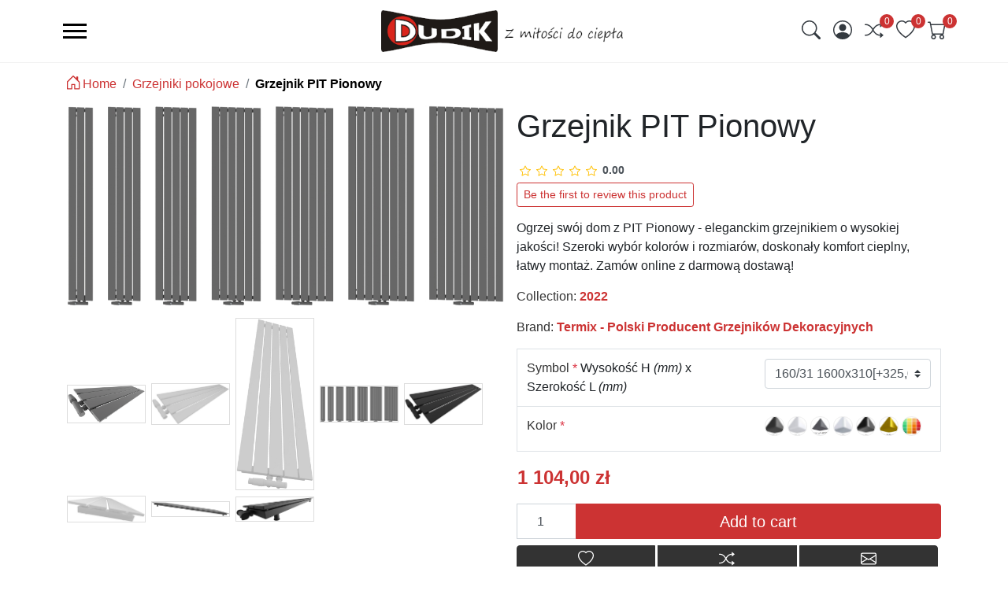

--- FILE ---
content_type: text/html; charset=utf-8
request_url: https://www.dudik.pl/pit-pionowy?Symbol=160/31%201600x310
body_size: 39873
content:
<!DOCTYPE html>
<html lang="en">
<head>
    <title>Dudik.pl - Grzejniki dekoracyjne - Twój komfort i styl - Grzejnik PIT Pionowy</title>
    <meta charset="utf-8">
    <meta name="description" content="Grzejnik PIT Pionowy - elegancki i funkcjonalny grzejnik dekoracyjny do każdego wnętrza. Wysoka jakość, komfort cieplny, szeroki wybór kolorów i rozmiarów. Zamów online z darmową dostawą!">
    <meta name="keywords" content="Grzejnik PIT Pionowy, grzejnik dekoracyjny, komfort cieplny, estetyka, wysoka jakość, szeroki wybór kolorów, różne rozmiary, Dudik.pl">
    <meta name="generator" content="Dudik.Grandnode">
    <meta name="viewport" content="width=device-width, initial-scale=1.0, shrink-to-fit=no">
    
    
        <meta property=og:type content=product/>
        <meta property="og:title" content="Grzejnik PIT Pionowy"/>
        <meta property="og:description" content="Grzejnik PIT Pionowy - elegancki i funkcjonalny grzejnik dekoracyjny do każdego wnętrza. Wysoka jakość, komfort cieplny, szeroki wybór kolorów i rozmiarów. Zamów online z darmową dostawą!"/>
        <meta property="og:image" content="/assets/images/thumbs/623c920b994eb9ee15d4ac5a_grzejnik-pit-pionowy_800.jpeg"/>
        <meta property="og:image:url" content="/assets/images/thumbs/623c920b994eb9ee15d4ac5a_grzejnik-pit-pionowy_800.jpeg"/>
        <meta property="og:url" content="https://www.dudik.pl/pit-pionowy?Symbol=160/31%201600x310"/>
        <meta property="og:site_name" content="dudik.pl"/>

        <meta property="twitter:card" content="summary"/>
        <meta property="twitter:site" content="dudik.pl"/>
        <meta property="twitter:title" content="Grzejnik PIT Pionowy"/>
        <meta property="twitter:description" content="Grzejnik PIT Pionowy - elegancki i funkcjonalny grzejnik dekoracyjny do każdego wnętrza. Wysoka jakość, komfort cieplny, szeroki wybór kolorów i rozmiarów. Zamów online z darmową dostawą!"/>
        <meta property="twitter:image" content="/assets/images/thumbs/623c920b994eb9ee15d4ac5a_grzejnik-pit-pionowy_800.jpeg"/>
        <meta property="twitter:url" content="https://www.dudik.pl/pit-pionowy?Symbol=160/31%201600x310"/>


    
        <link rel="preload" href="/Plugins/Dudik.Grandnode.Theme/Content/bundles/libs.css" as="style" />
    
        <link rel="preload" href="/Plugins/Dudik.Grandnode.Theme/Content/bundles/style.min.css" as="style" />
    
    <link rel="preload" href="/Plugins/Dudik.Grandnode.Theme/Content/bundles/app.runtime.bundle.js" as="script" />
    <link rel="preload" href="/Plugins/Dudik.Grandnode.Theme/Content/bundles/chunk-vendors.runtime.bundle.js" as="script" />
    <link rel="preload" href="/Plugins/Dudik.Grandnode.Theme/Content/theme/script/public.common.js" as="script" />
    <link rel="preload" href="/Plugins/Dudik.Grandnode.Theme/Content/theme/script/public.axios.js" as="script" />
    <link rel="preload" href="/Plugins/Dudik.Grandnode.Theme/Content/theme/script/app.js" as="script" />
    
    
    
    
    
    
    
    
        
    
    
    

    
    <link rel="canonical" href="https://www.dudik.pl/pit-pionowy" />

    <link rel="shortcut icon" href="/Plugins/Dudik.Grandnode.Theme/Content/favicon.ico">
<link rel="manifest" href="/Plugins/Dudik.Grandnode.Theme/Content/manifest.json">
    <link href="/Plugins/Dudik.Grandnode.Theme/Content/bundles/libs.css" rel="stylesheet" />
<link href="/Plugins/Dudik.Grandnode.Theme/Content/assets/custom/style.css" rel="stylesheet" type="text/css" />
<link href="/Plugins/Dudik.Grandnode.Theme/Content/bundles/style.min.css" rel="stylesheet" type="text/css" />
    <script src="/Plugins/Dudik.Grandnode.Theme/Content/bundles/app.runtime.bundle.js"></script>
<script src="/Plugins/Dudik.Grandnode.Theme/Content/bundles/chunk-vendors.runtime.bundle.js"></script>
<script src="/Plugins/Dudik.Grandnode.Theme/Content/theme/script/public.common.js"></script>
<script src="/Plugins/Dudik.Grandnode.Theme/Content/theme/script/public.axios.js"></script>
    
    

</head>
<body>






<div id="app" :dark-theme="darkMode" v-cloak>
    <div class="page-loader-container">
        <div class="page-loader"></div>
    </div>
    
    <div class="header-nav">
    <nav class="navbar navbar-light navbar-expand">
        <b-container id="header-container">
            <div class="menu-container">
                <template>
                    <button aria-label="menu-toggler" class="btn menu-toggler" v-b-toggle.sidebar-menu>
                        <span></span><span></span><span></span>
                    </button>
                    <b-sidebar id="sidebar-menu" backdrop shadow>
                        <ul class="Menu -vertical">
                            
    <li>
        <a href="/">
            <span class="title">Home page</span>
        </a>
    </li>
    
    <li class="category">

            <a href="/grzejniki-pokojowe">
                <span>Grzejniki pokojowe</span>
            </a>

    </li>

    
    <li class="category">

            <a href="/grzejniki-dekoracyjne">
                <span>Grzejniki Dekoracyjne - Wyjątkowy Design i Komfort Ciepła</span>
            </a>

    </li>

    
    <li class="category">

            <a href="/grzejniki-lazienkowe">
                <span>Grzejniki łazienkowe</span>
            </a>

    </li>

    
    <li class="category">

            <a href="/darmowa-dostawa">
                <span>Darmowa dostawa</span>
            </a>

    </li>


    <li>
        <a href="/knowledgebase">
            <span class="title">Knowledgebase</span>
        </a>
    </li>
    <li class="-hasSubmenu" text="Brands">
        <a href="#">
            <span class="title">Brands</span>
        </a>
        <ul>
            <li class="back">
                <a>
                    <b-icon icon="chevron-left"></b-icon>
                    <span>Back</span>
                </a>
            </li>
            <li class="sub-cat-name-container">
                <a class="text-info" href="/brand/all">
                    <span>Show Brand List</span>
                </a>
            </li>
                <li>
                    <a href="/termix-2">
                        <span class="title">Termix - Polski Producent Grzejników Dekoracyjnych</span>

                    </a>
                </li>
        </ul>
    </li>
        <li>
            <a href="/search">
                <span class="title">Search</span>
            </a>
        </li>
        <li>
            <a href="/account/info">
                <span class="title">My account</span>
            </a>
        </li>
        <li>
            <a href="/contactus">
                <span class="title">Contact us</span>
            </a>
        </li>

                        </ul>
                    </b-sidebar>
                </template>
            </div>
            <a class="navbar-brand store-logo mx-lg-0 mx-auto" target="_self" href="/">
    <img width="236" height="53" src="/assets/images/thumbs/6235c0601d2a6fa663e38a6f.png" alt="dudik.pl" />
    <span class="sr-only">Logo</span>
</a>
            <ul class="navbar-nav top-header-items order-3">
                <li class="nav-item">
                    <a href="#" target="_self" class="nav-link">
                        <b-icon icon="search" :variant="[darkMode ? 'white' : 'dark']" v-b-modal.search-box></b-icon>
                    </a>
                </li>
                <b-modal id="search-box" ref="search-box" :dark-theme="darkMode" @shown="vm.$refs.searchBoxInput.focus()"
                         hide-footer hide-header size="xl">
                    <template id="searchBoxContainer">
    <a class="modal-close" @click="$bvModal.hide('search-box')">
        <b-icon icon="x"></b-icon>
    </a>
    <validation-observer v-slot="{ handleSubmit }">
        <form method="get" id="small-search-box-form" ref="searchForm" v-on:submit.prevent="handleSubmit(searchbox.formSubmit)" class="searchBox w-100" action="/search">
            <validation-provider tag="div" rules="required|min:3" name="q" v-slot="{ errors, classes }">
                <input type="hidden" value="true" data-val="true" data-val-required="The Box field is required." id="Box" name="Box" />
                <label for="small-searchterms" class="sr-only">Search store</label>
                <div class="input-group flex-row">
                    <input minlength="3" maxlength="20"
                           data-val-required="Search term minimum length is 3 characters"
                           data-val-min="Search term minimum length is 3 characters"
                            @input="searchbox.autocompleteVue()"                            v-model="searchbox.text" type="search" name="q" ref="searchBoxInput" class="form-control search-box-text" id="small-searchterms" :placeholder="searchbox.placeholder">
                    <span class="field-validation-error">{{ errors[0] }}</span>
                    

                    <div class="input-group-append">
                        <button type="submit" class="btn btn-link search-box-button float-sm-right d-inline-flex align-items-center">
                            <span class="sr-only">Search store</span>
                            <b-icon icon="search"></b-icon>
                        </button>
                    </div>
                    <small v-if="searchbox.recording" class="annotation form-text text-muted w-100">Say what do you want to find in our store, i.e Mi Notebook</small>
                </div>
            </validation-provider>
            <template v-if="searchbox.searchitems !== null">
                <div id="adv_search" class="advanced-search-results" onclick="StopPropagation(event)">
                    <div class="col-12">
                        <div class="form-row">
                            <div class="col-md-6 col-12">
                                <h5 class="title">Category</h5>
                                <div v-if="searchbox.searchcategories.length">
                                    <ul class="list px-0">
                                        <li v-for="item in searchbox.searchcategories">
                                            <h6 class="mb-0">
                                                <a :href="item.Url">{{item.Label}}</a>
                                            </h6>
                                            <p v-if="item.Desc">{{item.Desc}}</p>
                                        </li>
                                    </ul>
                                </div>
                                <ul v-else class="px-0 mb-1">
                                    <li class="alert alert-info">No categories were found that matched your criteria.</li>
                                </ul>
                                <h5 class="title">Brand</h5>
                                <div v-if="searchbox.searchbrands.length">
                                    <ul class="list px-0">
                                        <li v-for="item in searchbox.searchbrands">
                                            <h6 class="mb-0">
                                                <a :href="item.Url">{{item.Label}}</a>
                                            </h6>
                                            <p v-if="item.Desc">{{item.Desc}}</p>
                                        </li>
                                    </ul>
                                </div>
                                <ul v-else class="px-0 mb-1">
                                    <li class="alert alert-info">No brands were found that matched your criteria.</li>
                                </ul>
                                    <h5 class="title">Blog</h5>
                                    <div v-if="searchbox.searchblog.length">
                                        <ul class="list px-0">
                                            <li v-for="item in searchbox.searchblog">
                                                <h6 class="mb-0">
                                                    <a :href="item.Url">{{item.Label}}</a>
                                                </h6>
                                                <p v-if="item.Desc">{{item.Desc}}</p>
                                            </li>
                                        </ul>
                                    </div>
                                    <ul v-else class="px-0 mb-1">
                                        <li class="alert alert-info">No blog posts were found that matched your criteria.</li>
                                    </ul>
                            </div>
                            <div class="col-md-6 col-12 products">
                                <h5 class="title">Products</h5>
                                <div v-if="searchbox.searchproducts.length">
                                    <ul class="list px-0">
                                        <li class="media" v-for="item in searchbox.searchproducts">
                                            <div class="media-aside" v-if="item.PictureUrl">
                                                <img class="img-fluid" alt="placeholder" :src="item.PictureUrl"/>
                                            </div>
                                            <div class="media-body">
                                                <h6 class="mb-0">
                                                    <a :href="item.Url">{{item.Label}}</a>
                                                </h6>
                                                <b-form-rating class="p-0" variant="warning" no-border size="sm" show-value precision="2" readonly inline :value="item.Rating"></b-form-rating>
                                                <div v-if="item.Price" class="price">{{item.Price}}</div>
                                                <p v-html="item.Desc" class="mt-1 mb-0"></p>
                                            </div>
                                        </li>
                                    </ul>
                                </div>
                                <ul v-else class="px-0 mb-1">
                                    <li class="alert alert-info">No products were found that matched your criteria.</li>
                                </ul>
                            </div>
                        </div>
                    </div>
                </div>
            </template>
            
        </form>
    </validation-observer>
</template>

                </b-modal>
                <template>
                    <li class="nav-item">
                        <span class="nav-link">
                            <b-icon icon="person-circle" :variant="[darkMode ? 'white' : 'dark']" v-b-toggle.sidebar-right></b-icon>
                        </span>
                        <template>
                            <b-sidebar id="sidebar-right" body-class="user-panel" title="My account" right backdrop>
                                <div class="d-inline-flex flex-wrap mb-2">
                                    
                                    

                                            <div>
            <b-dropdown class="mr-2" text="English">
                    <b-dropdown-item class="" href="/changelanguage/PL?returnurl=%2Fpit-pionowy%3FSymbol%3D160%2F31%25201600x310">
                        Polski
                    </b-dropdown-item>
                    <b-dropdown-item class="active" href="/changelanguage/en?returnurl=%2Fpit-pionowy%3FSymbol%3D160%2F31%25201600x310">
                        English
                    </b-dropdown-item>
            </b-dropdown>
        </div>

                                    
                                    
                                </div>
                                

<div>
        <span class="d-flex h5 justify-content-center mb-3 w-100">Returning Customer / New Customer</span>
        <div class="d-inline-flex flex-sm-nowrap flex-wrap w-100">
            <a class="btn btn-secondary w-100 mx-1 mb-2" href="/login">
                <b-icon icon="shield-lock"></b-icon>
                <span class="text text-uppercase ml-sm-3 ml-2">Log in</span>
            </a>
            <a class="btn btn-secondary w-100 mx-1 mb-2" href="/register">
                <b-icon icon="person"></b-icon>
                <span class="text text-uppercase ml-sm-3 ml-2">Register</span>
            </a>
        </div>
        <div class="text-center generalMarginSupporter">
            By creating an account on our website you will be able to shop faster, be up to date on an orders status, and keep track of the orders you have previously made.
        </div>
</div>

                            </b-sidebar>
                        </template>
                    </li>
                </template>
                    <li class="nav-item">
    <ul class="px-0">
        <li class="nav-item">
            <a href="#" target="_self" class="nav-link">
                <b-icon icon="shuffle" :variant="[darkMode ? 'white' : 'dark']" @click="getCompareList('/sidebarcompareproducts')" v-b-toggle.sidebar-compare></b-icon>
                <span class="qty-indicator">
                    {{compareProductsQty}}
                </span>
            </a>
        </li>
        <template>
            <li>
                <b-sidebar id="sidebar-compare" right backdrop>
                    <template v-slot:title>
                        Compare products
                    </template>
                    <template v-if="compareProductsQty > 0">
                        <template v-if="compareproducts !== null">
                            <template v-for="(product, key) in compareproducts.Products">
                                <div class="item comapre-product d-inline-flex no-wrap">
                                    <a :href="product.Url" :title="product.DefaultPictureModel.Title" v-if="product.DefaultPictureModel.ImageUrl">
                                        <b-img :alt="product.DefaultPictureModel.AlternateText" :src="product.DefaultPictureModel.ImageUrl" :title="product.DefaultPictureModel.Title" fluid></b-img>
                                    </a>
                                    <div class="col">
                                        <a :href="product.Url">{{product.Name}}</a>
                                        <div class="price">
                                            <span>Unit price:</span> <strong>{{product.ProductPrice.Price}}</strong>
                                        </div>
                                    </div>
                                    <div>
                                        <a class="deleteitem" @click="removeFromCompareList(product.Id, key); getCompareList('/sidebarcompareproducts'); ">
                                            <b-icon icon="trash" variant="danger"></b-icon>
                                        </a>
                                    </div>
                                </div>
                            </template>
                        </template>
                        <template v-if="loader">
                            <div class="d-flex justify-content-center align-items-center h-100" v-if="wishlistitems == undefined">
                                <div class="spinner-border text-info" role="status">
                                </div>
                            </div>
                        </template>
                    </template>
                    <template v-else>
                        <div class="d-flex flex-column justify-content-center align-items-center">
                            <b-icon icon="shuffle" font-scale="7.5" variant="secondary"></b-icon>
                            <div class="text-center text-muted mt-3">You have no items to compare.</div>
                        </div>
                    </template>
                    <template v-slot:footer>
                        <template v-if="compareProductsQty > 0">
                            <b-col class="p-3 bg-dark">
                                <div class="form-row">
                                    <div class="col-lg-6 col-12">
                                        <a class="btn btn-light d-flex align-items-center justify-content-center w-100 h-100 py-3 text-uppercase" href="/compareproducts">
                                            <b-icon icon="shuffle" class="pr-2"></b-icon>
                                            Compare products
                                        </a>
                                    </div>
                                    <div class="col-lg-6 col-12 mt-lg-0 mt-2">
                                        <a class="btn btn-light d-flex align-items-center justify-content-center w-100 h-100 py-3 text-uppercase" @click="removeFromCompareList()">
                                            <b-icon icon="trash" class="pr-2"></b-icon>
                                            Clear list
                                        </a>
                                    </div>
                                </div>
                            </b-col>
                        </template>
                    </template>
                </b-sidebar>
            </li>
        </template>
    </ul>
</li>
            <li class="nav-item">
    <ul class="sidebar-cart wishlist px-0">
        <li class="nav-item">
            <a href="#" target="_self" class="nav-link">
                <b-icon icon="heart" :variant="[darkMode ? 'white' : 'dark']" @click="updateWishlist('/sidebarwishlist')" v-b-toggle.sidebar-wishlist></b-icon>
                <span class="qty-indicator wishlist-qty" ref="wishlistQty">
                    0
                </span>
            </a>
        </li>
        <template>
            <li>
                <b-sidebar id="sidebar-wishlist" right backdrop>
                    <template v-slot:title v-if="wishindicator > 0">
                        There are <a href="/wishlist">{{wishindicator}} item(s)</a> in your wishlist.
                    </template>
                    <template v-slot:title v-else>
                        You have no items in your wishlist.
                    </template>
                    <div class="d-flex justify-content-center align-items-center h-100" v-if="loader">
                        <div class="spinner-border text-info" role="status">
                        </div>
                    </div>
                    <div v-for="item in wishlistitems" class="item d-inline-flex no-wrap">
                        <a :href="item.ProductUrl" :title="item.Picture.Title" v-if="item.Picture.ImageUrl">
                            <b-img :alt="item.Picture.AlternateText" :src="item.Picture.ImageUrl" :title="item.Picture.Title" fluid></b-img>
                        </a>
                        <div class="col">
                            <a :href="item.ProductUrl">{{item.ProductName}}</a>
                            <div class="attributes p-2" v-if="item.AttributeInfo">
                                <div v-html="item.AttributeInfo"></div>
                            </div>
                            <div class="price">
                                <span>Unit price:</span> <strong>{{item.UnitPrice}}</strong>
                            </div>
                            <div class="quantity">
                                <span>Quantity:</span> <strong>{{item.Quantity}}</strong>
                            </div>
                        </div>
                    </div>
                    <template v-slot:footer v-if="wishindicator > 0">
                        <template v-if="flywish !== undefined">
                            <div class="col-12 p-3 bg-dark">
                                <div class="form-row">
                                    <div class="col-lg col-12">
                                        <a class="btn btn-light d-flex align-items-center justify-content-center w-100 h-100 py-3 text-uppercase" href="/wishlist">
                                            <b-icon icon="heart" class="pr-2"></b-icon>
                                            Wishlist
                                        </a>
                                    </div>
                                </div>
                            </div>
                        </template>
                    </template>
                    <template v-else>
                        <div class="d-flex flex-column justify-content-center align-items-center">
                            <b-icon icon="cart-x" font-scale="7.5" variant="secondary"></b-icon>
                            <div class="text-center text-muted mt-3">Your wishlist is empty. Use the &quot;Add to wishlist&quot; button to add a product to your wishlist.</div>
                        </div>
                    </template>
                </b-sidebar>
            </li>
        </template>
    </ul>
</li>
        <li class="nav-item">
    <ul class="sidebar-cart px-0">
        <li class="nav-item">
            <a href="#" target="_self" class="nav-link">
                <b-icon icon="cart" :variant="[darkMode ? 'white' : 'dark']" @click="if(flycartfirstload){updateSidebarShoppingCart('/sidebarcart')}" v-b-toggle.sidebar-cart></b-icon>
                <span class="qty-indicator cart-qty">
                    <template v-if="flycartindicator == null">
                        0
                    </template>
                    <template v-else>
                        {{flycartindicator}}
                    </template>
                </span>
            </a>
        </li>
        <template>
            <li>
                <b-sidebar id="sidebar-cart" right backdrop>
                    <template v-slot:title v-if="flycartindicator > 0">
                        There are <a href="/cart">{{flycartindicator}} item(s)</a> in your cart.
                    </template>
                    <template v-slot:title v-else>
                        You have no items in your shopping cart.
                    </template>
                    <div class="d-flex justify-content-center align-items-center h-100" v-if="flycartitems == undefined">
                        <div class="spinner-border text-info" role="status">
                        </div>
                    </div>
                    <div v-for="item in flycartitems" class="item d-inline-flex no-wrap">
                        <a :href="item.ProductUrl" :title="item.Picture.Title" v-if="item.Picture.ImageUrl">
                            <b-img :alt="item.Picture.AlternateText" :src="item.Picture.ImageUrl" :title="item.Picture.Title" fluid></b-img>
                        </a>
                        <div class="col">
                            <a :href="item.ProductUrl">{{item.ProductName}}</a>
                            <div class="attributes p-2" v-if="item.AttributeInfo">
                                <div v-html="item.AttributeInfo"></div>
                            </div>
                            <div class="price">
                                <span>Unit price:</span> <strong>{{item.UnitPrice}}</strong>
                            </div>
                            <div class="quantity">
                                <span>Quantity:</span> <strong>{{item.Quantity}}</strong>
                            </div>
                        </div>
                        <div>
                            <a class="deleteitem" @click="deletecartitem('/deletecartitem/'+ item.Id)">
                                <b-icon icon="trash" class="deleteitem" variant="danger"></b-icon>
                            </a>
                        </div>
                    </div>
                    <template v-slot:footer v-if="flycartindicator > 0">
                        <div class="p-3 bg-dark col-12">
                            <div class="row">
                                <div class="col-lg-6 col-5 text-center text-white d-flex flex-column">
                                    <span class="h5 mb-0">Sub-Total:</span>
                                    <span class="h4 mb-0">{{flycart.SubTotal}}</span>
                                </div>
                                <div class="col-lg-6 col-7 text-center d-flex justify-content-center align-items-center">
                                    <a v-if="flycart.DisplayShoppingCartButton" class="btn btn-light cart-button w-100 h-100 d-flex align-items-center justify-content-center text-uppercase" @click="location='/cart'">Go to cart</a>
                                    <div v-if="flycart.DisplayCheckoutButton" class="w-100 h-100">
                                        <div v-if="flycart.CurrentCustomerIsGuest && flycart.CurrentCustomerIsGuest">
                                            <a class="btn btn-light checkout-button w-100 h-100 d-flex align-items-center justify-content-center text-uppercase" onclick="location='/login/checkoutasguest?returnUrl=%2Fcart'">Checkout</a>
                                        </div>
                                        <div v-else>
                                            <a class="btn btn-light checkout-button w-100 h-100 d-flex align-items-center justify-content-center text-uppercase" onclick="location='/checkout'">Checkout</a>
                                        </div>
                                    </div>
                                </div>
                            </div>
                        </div>
                    </template>
                    <template v-else-if="flycartindicator !== undefined">
                        <div class="d-flex flex-column justify-content-center align-items-center">
                            <b-icon icon="cart-x" font-scale="7.5" variant="secondary"></b-icon>
                            <div class="text-center text-muted mt-3">Your shopping cart is empty. Use the &quot;Add to cart&quot; button to add a product to your cart.</div>
                        </div>
                    </template>
                </b-sidebar>
            </li>
        </template>
    </ul>
</li>

            </ul>
        </b-container>
    </nav>
</div>
    <b-container class="main-container">
        

    
        <div class="container px-0">
        <ol class="breadcrumb mb-0" itemscope="itemscope" itemtype="http://schema.org/BreadcrumbList">
            
            <li class="breadcrumb-item" itemprop="itemListElement" itemscope="itemscope" itemtype="http://schema.org/ListItem">
                <a href="/" target="_self">
                    <b-icon icon="house-door" scale="1.25" shift-v="1.25" aria-hidden="true"></b-icon>
                    <span itemprop="name">Home</span>
                    <span itemprop="item" itemscope itemtype="http://schema.org/Thing"
                          id="/">
                    </span>
                    <meta itemprop="position" content="1"/>
                </a>
            </li>
                <li itemprop="itemListElement" itemscope="itemscope" itemtype="http://schema.org/ListItem" class="breadcrumb-item">
                    <a href="/grzejniki-pokojowe" target="_self">
                        <span itemprop="name">Grzejniki pokojowe</span>
                        <span itemprop="item" itemscope itemtype="http://schema.org/Thing"
                              id="/grzejniki-pokojowe">
                        </span>
                        <meta itemprop="position" content="2"/>
                    </a>
                </li>
            <li itemprop="itemListElement" itemscope="itemscope" itemtype="http://schema.org/ListItem" class="breadcrumb-item active">
                <strong class="current-item" itemprop="name">Grzejnik PIT Pionowy</strong>
                <span itemprop="item" itemscope itemtype="http://schema.org/Thing"
                      id="/pit-pionowy">
                </span>
                <meta itemprop="position" content="3"/>
            </li>
        </ol>
    </div>


        





<!--product breadcrumb-->



<div class="page product-details-page product-standard">
    
    <validation-observer ref="ProductFormObserver">
        <form method="post" id="product-details-form-623749a76e746d77b5f423ed" ref="form" v-on:submit.prevent="formSubmitParam($event, vm.$refs.ProductFormObserver)" action="/pit-pionowy">
            <div itemscope itemtype="http://schema.org/Product" data-productid="623749a76e746d77b5f423ed">
                <div class="container position-relative">
                    <div class="row">
                        
                        <!--product pictures-->
                        
<div class="col-xl-6 col-lg-6 col-md-5 col-12 mt-md-0 mt-3 px-0">
    <div class="gallery">
            <img src="/assets/images/thumbs/623c920b994eb9ee15d4ac5a_grzejnik-pit-pionowy.jpeg" class="d-none" itemprop="image">
                <img id="main-product-img-623749a76e746d77b5f423ed" class="image main-image zoom"
                     src="/assets/images/thumbs/623c920b994eb9ee15d4ac5a_grzejnik-pit-pionowy_800.jpeg"
                     alt="Picture of Grzejnik PIT Pionowy"
                     title="Picture of Grzejnik PIT Pionowy"
                     onclick="document.querySelector('.thumb-image').click()"/>
                <script type="text/html" id="picture">
                    <div>
                        <img class="image thumb-image zoom" v-for="(image, i) in images" :src="image.url" :datasrc="image.fullimg"
                             :alt="image.alt" :title="image.title" :key="i" @click="index=i">
                        <div>
                            <vue-gallery-slideshow :images="images" :index="index" @close="index=null"></vue-gallery-slideshow>
                        </div>
                    </div>
                </script>
                <gallery-images></gallery-images>
                
    </div>
</div>
                        
                        <div class="col-xl-6 col-lg-6 col-md-7 col-12 overview pl-md-3 pl-0 pr-0">
                            
                            <h1 class="generalTitle" itemprop="name">
                                Grzejnik PIT Pionowy
                            </h1>
                            <!--product reviews-->
                                
<div class="product-reviews-overview d-inline-flex align-items-center flex-wrap"
     >
    <div class="product-review-box d-inline-block order-1">
        <div class="rating">
            <b-form-rating id="rating-inline-overview-623749a76e746d77b5f423ed" class="p-0" variant="warning" no-border size="sm" show-value precision="2" readonly inline v-model="productreviewsoverview.Model.AvgRating"></b-form-rating>
            <template v-if="productreviewsoverview.Model.TotalReviews > 0">
                <div class="product-review-links order-3">
                    <b-button variant="outline-info" size="sm" class="review-scroll-button" @click="active = true" href="#review-tab___BV_tab_button__">
                        {{productreviewsoverview.Model.TotalReviews}}
                        review(s)
                    </b-button>
                </div>
            </template>
            <template v-else>
                <div class="product-no-reviews order-3">
                    <a class="btn btn-sm btn-outline-info" @click="productreviews.addProductReview()">
                        Be the first to review this product
                    </a>
                </div>
            </template>
                <span itemprop="ratingValue" class="d-none">0.0</span>
                <span itemprop="reviewCount" class="d-none">0</span>
        </div>
    </div>
</div>

                            
                                <div class="short-description generalMarginSupporter">
                                    Ogrzej swój dom z PIT Pionowy - eleganckim grzejnikiem o wysokiej jakości! Szeroki wybór kolorów i rozmiarów, doskonały komfort cieplny, łatwy montaż. Zamów online z darmową dostawą!
                                </div>
                            <!--collections-->
                                <div class="collections generalMarginSupporter">
        <span class="label">Collection:</span>
    <span class="value">
            <a href="/2022">2022</a>
    </span>
</div>
                            <!--availability-->
                            <!--Code products - SKU, MAN, GTIN, Vendor info -->
                            <div class="additional-details mt-2">
        <div class="product-brand generalMarginSupporter">
            <span class="label">Brand:</span>
            <span class="value">
                <a href="/termix-2">Termix - Polski Producent Grzejników Dekoracyjnych</a>
            </span>
        </div>

</div>
                            <!--delivery-->
                            <!--sample download-->
                            <!--product bundles-->
                            <!--attributes-->
                                
<div id="product-attributes"></div>
    <div id="product-attributes">
        <template v-if="standardProductAttributes_623749a76e746d77b5f423ed.ProductAttributes !== 'undefined'">
            <div class="attributes">
                <table class="table">
                    <tr v-for="attribute in standardProductAttributes_623749a76e746d77b5f423ed.ProductAttributes">
                        <td :id="'product_attribute_label_' + attribute.Id">
                            <span class="attribute-name">{{attribute.Name}}</span> <span v-if="attribute.IsRequired" class="required">*</span>
                            <template v-if="attribute.TextPrompt !==null">
                                <span class="text-prompt">{{attribute.TextPrompt}}</span>
                            </template>
                            <template v-if="attribute.Description !==null">
                                <span v-html="attribute.Description" class="attribute-description"></span>
                            </template>
                        </td>
                        <td :id="'product_attribute_input_' + attribute.Id">
                            <template v-if="attribute.AttributeControlType==4">
                                <label :for="'product_attribute_' + attribute.Id" class="sr-only">product_attribute_{{attribute.Id}}</label>
                                <input :name="'attributes[' + attribute.Id+']'" type="text" class="form-control textbox" :id="'product_attribute_' + attribute.Id" :value="attribute.DefaultValue" @change="standardProductAttributes_623749a76e746d77b5f423ed.attrchange"/>
                            </template>
                            <template v-if="attribute.AttributeControlType==1">
                                <label :for="'product_attribute_' + attribute.Id" class="sr-only">product_attribute_{{attribute.Id}}</label>
                                <select :id="'product_attribute_' + attribute.Id" class="form-control custom-select" :name="'attributes[' + attribute.Id+']'" @change="standardProductAttributes_623749a76e746d77b5f423ed.attrchange">
                                    <template v-if="attribute.IsRequired==false">
                                        <option value="">---</option>
                                    </template>
                                    <option v-for="attributeValue in attribute.Values" :selected="attributeValue.IsPreSelected" :value="attributeValue.Id" :data-disable="attributeValue.Id">
                                        <template v-if="attributeValue.PriceAdjustment==null">
                                            {{attributeValue.Name}}
                                        </template>
                                        <template v-else>
                                            {{attributeValue.Name}}[{{attributeValue.PriceAdjustment}}]
                                        </template>
                                    </option>
                                </select>
                            </template>
                            <template v-if="attribute.AttributeControlType==2">
                                <ul class="option-list px-0 mb-0">
                                    <li v-for="attributeValue in attribute.Values">
                                        <fieldset>
                                            <legend class="sr-only">product_attribute_{{attribute.Id}}</legend>
                                            <label class="custom-control custom-radio">
                                                <input class="custom-control-input"
                                                       :id="'product_attribute_' + attribute.Id + '_' + attributeValue.Id"
                                                       type="radio"
                                                       :name="'attributes[' + attribute.Id+']'"
                                                       :value="attributeValue.Id"
                                                       :checked="attributeValue.IsPreSelected"
                                                       :data-disable="attributeValue.Id"
                                                       @change="standardProductAttributes_623749a76e746d77b5f423ed.attrchange"/>
                                                <span class="custom-control-label"></span>
                                                <span class="custom-control-description" :for="'product_attribute_' + attribute.Id + '_' + attributeValue.Id">
                                                    <template v-if="attributeValue.PriceAdjustment==null">
                                                        {{attributeValue.Name}}
                                                    </template>
                                                    <template v-else>
                                                        {{attributeValue.Name}}[{{attributeValue.PriceAdjustment}}]
                                                    </template>
                                                </span>
                                            </label>
                                        </fieldset>
                                    </li>
                                </ul>
                            </template>
                            <template v-if="attribute.AttributeControlType==3 || attribute.AttributeControlType==50">
                                <fieldset>
                                    <legend></legend>
                                    <ul class="option-list px-0 mb-0">
                                        <li v-for="attributeValue in attribute.Values">
                                            <label class="custom-control custom-checkbox">
                                                <input v-if="attribute.AttributeControlType==50"
                                                       class="custom-control-input"
                                                       :id="'product_attribute_' + attribute.Id + '_' + attributeValue.Id"
                                                       type="checkbox"
                                                       :name="'attributes[' + attribute.Id+']'"
                                                       :value="attributeValue.Id"
                                                       :checked="attributeValue.IsPreSelected"
                                                       @change="standardProductAttributes_623749a76e746d77b5f423ed.attrchange"
                                                       disabled="disabled"/>
                                                <input v-else
                                                       class="custom-control-input"
                                                       :id="'product_attribute_' + attribute.Id + '_' + attributeValue.Id"
                                                       type="checkbox"
                                                       :name="'attributes[' + attribute.Id+']'"
                                                       :value="attributeValue.Id"
                                                       :checked="attributeValue.IsPreSelected"
                                                       :data-disable="attributeValue.Id"
                                                       @change="standardProductAttributes_623749a76e746d77b5f423ed.attrchange"/>
                                                <span class="custom-control-label"></span>
                                                <span class="custom-control-description" :for="'product_attribute_' + attribute.Id + '_' + attributeValue.Id">
                                                    <template v-if="attributeValue.PriceAdjustment==null">
                                                        {{attributeValue.Name}}
                                                    </template>
                                                    <template v-else>
                                                        {{attributeValue.Name}}[{{attributeValue.PriceAdjustment}}]
                                                    </template>
                                                </span>
                                            </label>
                                        </li>
                                    </ul>
                                </fieldset>
                            </template>
                            <template v-if="attribute.AttributeControlType==10">
                                <textarea :id="'product_attribute_' + attribute.Id" :name="'attributes[' + attribute.Id+']'">{{attribute.DefaultValue}}</textarea>
                            </template>
                            <template v-if="attribute.AttributeControlType==30">
                                <template>
                                    <div :id="'product_attribute_' + attribute.Id + 'uploader'">
                                        <b-form-file :accept="attribute.AllowedFileExtensions"
                                                     type="file"
                                                     id="qqfile"
                                                     name="qqfile"
                                                     :data-url="'/uploadfileproductattribute/' + attribute.Id + '?productId=' + attribute.ProductId"
                                                     @change="vm.uploadFile($event.target)"/>
                                    </div>
                                </template>
                                <input class="hidden-upload-input"
                                       type="hidden"
                                       :id="'product_attribute_' + attribute.Id"
                                       :name="'attributes[' + attribute.Id+']'"
                                       v-model="attribute.DefaultValue"
                                       :value="attribute.DefaultValue"/>
                                <div id="download-message" class="alert my-2" style="display: none;"></div>
                                <div :id="'product_attribute_' + attribute.Id + 'downloadurl'" class="download-file" style="display: none;">
                                    <a class="btn btn-outline-info"> Download </a>
                                </div>
                            </template>
                            <template v-if="attribute.AttributeControlType==40">
                                <ul class="option-list color-squares w-100 d-inline-flex flex-wrap px-0 mb-0" :id="'color-squares-' + attribute.Id">
                                    <li v-for="attributeValue in attribute.Values" class="mr-1 p-0">
                                        <label :for="'product_attribute_' + attribute.Id + '_' + attributeValue.Id" class="mb-0">
                                            <input :id="'product_attribute_' + attribute.Id + '_' + attributeValue.Id" type="radio" :name="'attributes[' + attribute.Id+']'" :value="attributeValue.Id" :checked="attributeValue.IsPreSelected" :data-disable="attributeValue.Id" @change="standardProductAttributes_623749a76e746d77b5f423ed.attrchange"/>
                                            <template v-if="attributeValue.PriceAdjustment==null">
                                                <span class="color-container" :title="attributeValue.Name">
                                                    <span class="color" :style="'background-color:' + attributeValue.ColorSquaresRgb"></span>
                                                </span>
                                            </template>
                                            <template v-else>
                                                <span class="color-container" :title="attributeValue.Name + ' [' + attributeValue.PriceAdjustment + ']'">
                                                    <span class="color" :style="'background-color:' + attributeValue.ColorSquaresRgb"></span>
                                                </span>
                                            </template>
                                        </label>
                                    </li>
                                </ul>
                            </template>
                            <template v-if="attribute.AttributeControlType==45">
                                <ul class="option-list color-squares w-100 d-inline-flex flex-wrap px-0 mb-0" :id="'color-squares-' + attribute.Id">
                                    <li v-for="attributeValue in attribute.Values" class="mr-1 p-0">
                                        <label :for="'product_attribute_' + attribute.Id + '_' + attributeValue.Id" class="mb-0">
                                            <template v-if="attributeValue.PriceAdjustment==null">
                                                <input :id="'product_attribute_' + attribute.Id + '_' + attributeValue.Id" type="radio" :name="'attributes[' + attribute.Id+']'" :value="attributeValue.Id" :checked="attributeValue.IsPreSelected" :data-disable="attributeValue.Id" @change="standardProductAttributes_623749a76e746d77b5f423ed.attrchange"/>
                                                <span :id="'imgSqr_' + attributeValue.Id" class="color-container">
                                                    <span class="color" :style="'background: url(' + attributeValue.ImageSquaresPictureModel.ImageUrl + ') 50% 50% no-repeat;'"></span>
                                                </span>
                                                <b-tooltip :target="'imgSqr_' + attributeValue.Id" placement="bottom">
                                                    <div class="image-square-tooltip">
                                                        <img :src="attributeValue.ImageSquaresPictureModel.FullSizeImageUrl" :alt="attributeValue.Name"/> <span>{{attributeValue.Name}}</span>
                                                    </div>
                                                </b-tooltip>
                                            </template>
                                            <template v-else>
                                                <input :id="'product_attribute_' + attribute.Id + '_' + attributeValue.Id" type="radio" :name="'attributes[' + attribute.Id+']'" :value="attributeValue.Id" :checked="attributeValue.IsPreSelected" :data-disable="attributeValue.Id" @change="standardProductAttributes_623749a76e746d77b5f423ed.attrchange"/>
                                                <span :id="'imgSqr_' + attributeValue.Id" class="color-container">
                                                    <span class="color" :style="'background: url(' + attributeValue.ImageSquaresPictureModel.ImageUrl + ') 50% 50% no-repeat;'"></span>
                                                </span>
                                                <b-tooltip :target="'imgSqr_' + attributeValue.Id" placement="bottom">
                                                    <div class="image-square-tooltip">
                                                        <img :src="attributeValue.ImageSquaresPictureModel.FullSizeImageUrl" :alt="attributeValue.Name + ' [' + attributeValue.PriceAdjustment + ']'"/>
                                                        <span>{{attributeValue.Name}}[{{attributeValue.PriceAdjustment}}]</span>
                                                    </div>
                                                </b-tooltip>
                                            </template>
                                        </label>
                                    </li>
                                </ul>
                            </template>
                        </td>
                    </tr>
                </table>
            </div>
        </template>
    </div>
    

                            <!--warehouses-->
                            <!--gift voucher-->
                            <!--reservation info-->
                            <!--price & add to cart-->
                            <div class="overview-buttons generalMarginSupporter">
                                <div class="col-lg-12 px-0">
                                        
<div class="prices d-flex justify-content-center align-items-start row px-3 flex-column" itemprop="offers" itemscope itemtype="http://schema.org/Offer">
            <div class="product-price col-12 px-0 d-inline-flex align-items-center">
                <span class="price-value-623749a76e746d77b5f423ed actual-price">
                    <strong>779,00 zł</strong>
                    <meta itemprop="price" content="779.00" class="your-price price-value-623749a76e746d77b5f423ed"/>
                </span>

            </div>
            <meta itemprop="priceCurrency" content="PLN"/>
            <meta itemprop="price" content="779.00"/>
</div>
                                </div>
                                <div class="generalMarginSupporter">
                                    <!--auction-->
                                        <div role="group" class="input-group product-add-to-cart flex-nowrap">

                <label for=EnteredQuantity_623749a76e746d77b5f423ed class="sr-only">Add to cart</label>
                <input type="number" inputmode="numeric" id=EnteredQuantity_623749a76e746d77b5f423ed name="EnteredQuantity" value="1" class="qty-input form-control text-center">
            <div class="input-group-append">
                <button type="button" id="add-to-cart-button-623749a76e746d77b5f423ed" class="btn btn-info w-100 add-to-cart-button d-inline-flex" data-productid="623749a76e746d77b5f423ed" onclick="AxiosCart.addproducttocart_details('/addproducttocart/details/623749a76e746d77b5f423ed/1', &#x27;#product-details-form-623749a76e746d77b5f423ed&#x27;);return false;">
                    <span>Add to cart</span>
                </button>
            </div>
    </div>

                                    <div class="btn-group mt-2 mb-3 w-100">
                                                <a id="add-to-wishlist-button-623749a76e746d77b5f423ed" class="btn btn-secondary add-to-wishlist-button mr-1" data-productid="623749a76e746d77b5f423ed" onclick="AxiosCart.addproducttocart_details('/addproducttocart/details/623749a76e746d77b5f423ed/2', &#x27;#product-details-form-623749a76e746d77b5f423ed&#x27;);return false;" v-b-tooltip.hover.bottom title="Add to wishlist">
        <span class="sr-only">Add to wishlist</span>
        <b-icon icon="heart"></b-icon>
    </a>

                                                <a class="btn btn-secondary add-to-compare-list-button mr-1" onclick="AxiosCart.addproducttocomparelist('623749a76e746d77b5f423ed', 'The product has been added to your product comparison', '/compareproducts')" v-b-tooltip.hover.bottom title="Add to compare list">
        <b-icon icon="shuffle"></b-icon>
        <span class="sr-only">Add to compare list</span>
    </a>

                                            <a class="btn btn-secondary email-a-friend-button mr-1" @click="$bvModal.show('ModalProductEmailAFriend')" v-b-tooltip.hover.bottom title="Email a friend">
    <b-icon icon="envelope"></b-icon>
    <span class="sr-only">Email a friend</span>
</a>
                                    </div>
                                </div>
                            </div>
                            
                        </div>
                    </div>
                </div>

                <div class="col-12 px-0 my-3">
                    <div>
                        <b-tabs content-class="mt-3" align="center">
                            <b-tab title="Description" active>
                                
    <section class="article blog-posts"><section>
  <h2>Ogrzej swój dom z PIT Pionowy - stylowo i komfortowo!</h2>

  <p>Szukasz grzejnika, który łączy w sobie funkcjonalność z estetyką? Grzejnik PIT Pionowy to idealne rozwiązanie! Wykonany z najwyższej jakości materiałów, zapewnia doskonały komfort cieplny i zachwyca eleganckim designem. Dostępny w szerokiej gamie kolorów i rozmiarów, idealnie dopasuje się do każdego wnętrza.</p>

  <h3>Cechy grzejnika PIT Pionowy:</h3>

  <ul>
    <li><strong>Wysoka jakość wykonania:</strong> Wykonany z najwyższej jakości materiałów, zapewnia trwałość i odporność na uszkodzenia.</li>
    <li><strong>Doskonały komfort cieplny:</strong> Gwarantuje równomierną dystrybucję ciepła w pomieszczeniu.</li>
    <li><strong>Elegancki design:</strong> Nowoczesny i minimalistyczny styl idealnie wpasuje się w każde wnętrze.</li>
    <li><strong>Szeroki wybór kolorów i rozmiarów:</strong> Znajdź idealny grzejnik dla siebie spośród wielu dostępnych opcji.</li>
    <li><strong>Łatwy montaż:</strong> Montaż grzejnika jest prosty i szybki, nie wymaga specjalistycznych narzędzi.</li>
  </ul>

  <h3>Dlaczego warto wybrać grzejnik PIT Pionowy?</h3>
<ul>
  <li><strong>Ogrzewa skutecznie i równomiernie:</strong> Grzejnik PIT Pionowy zapewnia optymalną temperaturę w pomieszczeniu, bez tworzenia nieprzyjemnych stref gorąca i zimna.</li>
  <li><strong>Jest energooszczędny:</strong> Nowoczesna konstrukcja grzejnika pozwala na oszczędność energii i obniżenie kosztów ogrzewania.</li>
  <li><strong>Jest łatwy w utrzymaniu:</strong> Gładka powierzchnia grzejnika jest łatwa do czyszczenia i pielęgnacji.</li>
  <li><strong>Jest przyjazny dla środowiska:</strong> Grzejnik PIT Pionowy jest wykonany z materiałów przyjaznych dla środowiska.</li>
  <li><strong>Jest objęty gwarancją:</strong> Gwarantujemy wysoką jakość grzejnika i zapewniamy serwis gwarancyjny.</li>
</ul>

  <h3>Zamów grzejnik PIT Pionowy już dziś i ogrzej swój dom z stylem!</h3>

  <p>Sprawdź naszą ofertę grzejników PIT Pionowy i wybierz idealny model dla siebie. Zamów grzejnik online z darmową dostawą i ciesz się komfortem cieplnym przez lata!</p>

</section>
<p><br></p><div class="table-responsive"><table class="table table-hover table-sm"><caption>Możliwe konfiguracje grzejnika dekoracyjnego <i>PIT Pionowy</i></caption><thead><tr><th scope="col">Symbol</th><th scope="col">Wysokość H (mm)</th><th scope="col">Szerokość L (mm)</th><th scope="col">Rozstaw przyłączy R (mm)</th><th scope="col">Moc cieplna 75/65/20</th></tr></thead><tbody><tr><th scope="row">120/23</th><td>1200</td><td>230</td><td>50</td><td>530</td></tr><tr><th scope="row">120/31</th><td>1200</td><td>310</td><td>50</td><td>692</td></tr><tr><th scope="row">120/39</th><td>1200</td><td>390</td><td>50</td><td>822</td></tr><tr><th scope="row">120/47</th><td>1200</td><td>470</td><td>50</td><td>957</td></tr><tr><th scope="row">120/55</th><td>1200</td><td>550</td><td>50</td><td>1086</td></tr><tr><th scope="row">120/63</th><td>1200</td><td>630</td><td>50</td><td>1222</td></tr><tr><th scope="row">120/71</th><td>1200</td><td>710</td><td>50</td><td>1352</td></tr><tr><th scope="row">140/23</th><td>1400</td><td>230</td><td>50</td><td>648</td></tr><tr><th scope="row">140/31</th><td>1400</td><td>310</td><td>50</td><td>803</td></tr><tr><th scope="row">140/39</th><td>1400</td><td>390</td><td>50</td><td>951</td></tr><tr><th scope="row">140/47</th><td>1400</td><td>470</td><td>50</td><td>1106</td></tr><tr><th scope="row">140/55</th><td>1400</td><td>550</td><td>50</td><td>1260</td></tr><tr><th scope="row">140/63</th><td>1400</td><td>630</td><td>50</td><td>1408</td></tr><tr><th scope="row">140/71</th><td>1400</td><td>710</td><td>50</td><td>1562</td></tr><tr><th scope="row">160/23</th><td>1600</td><td>230</td><td>50</td><td>730</td></tr><tr><th scope="row">160/31</th><td>1600<br></td><td>310</td><td>50</td><td>908</td></tr><tr><th scope="row">160/39</th><td>1600<br></td><td>390</td><td>50</td><td>1080</td></tr><tr><th scope="row">160/47</th><td>1600</td><td>470</td><td>50</td><td>1253</td></tr><tr><th scope="row">160/55</th><td>1600</td><td>550</td><td>50</td><td>1426</td></tr><tr><th scope="row">160/63</th><td>1600<br></td><td>630</td><td>50</td><td>1598</td></tr><tr><th scope="row">160/71</th><td>1600<br></td><td>710</td><td>50</td><td>1772</td></tr><tr><th scope="row">180/23</th><td>1800<br></td><td>230</td><td>50</td><td>827</td></tr><tr><th scope="row">180/31</th><td>1800<br></td><td>310</td><td>50</td><td>1019</td></tr><tr><th scope="row">180/39</th><td>1800</td><td>390</td><td>50</td><td>1210</td></tr><tr><th scope="row">180/47</th><td>1800</td><td>470</td><td>50</td><td>1401</td></tr><tr><th scope="row">180/55</th><td>1800</td><td>550</td><td>50</td><td>1593</td></tr><tr><th scope="row">180/63</th><td>1800<br></td><td>630</td><td>50</td><td>1784</td></tr><tr><th scope="row">180/71</th><td>1800<br></td><td>710</td><td>50</td><td>1981</td></tr></tbody></table></div></section>




                            </b-tab>
                                <b-tab title="Products specifications">
                                    <div class="spec-container table-responsive">
    <table class="table data-table border-bottom-0">
        <colgroup>
            <col/>
            <col/>
        </colgroup>
        <tbody>
            <tr class="spec">
                <td class="border-bottom border-top-0">
                    <div class="spec-name">
                        Wymiary (wysokość x szerokość):
                    </div>
                </td>
                <td class="border-bottom border-top-0">
                    <div class="spec-value d-inline-flex w-100">
                                <div class="mb-2 mr-2">
                                    1200 x 230
                                </div>
                                <div class="mb-2 mr-2">
                                    1200 x 310
                                </div>
                                <div class="mb-2 mr-2">
                                    1200 x 390
                                </div>
                                <div class="mb-2 mr-2">
                                    1200 x 470
                                </div>
                                <div class="mb-2 mr-2">
                                    1200 x 550
                                </div>
                                <div class="mb-2 mr-2">
                                    1200 x 630
                                </div>
                                <div class="mb-2 mr-2">
                                    1200 x 710
                                </div>
                                <div class="mb-2 mr-2">
                                    1400 x 230
                                </div>
                                <div class="mb-2 mr-2">
                                    1400 x 310
                                </div>
                                <div class="mb-2 mr-2">
                                    1400 x 390
                                </div>
                                <div class="mb-2 mr-2">
                                    1400 x 470
                                </div>
                                <div class="mb-2 mr-2">
                                    1400 x 550
                                </div>
                                <div class="mb-2 mr-2">
                                    1400 x 630
                                </div>
                                <div class="mb-2 mr-2">
                                    1400 x 710
                                </div>
                                <div class="mb-2 mr-2">
                                    1600 x 230
                                </div>
                                <div class="mb-2 mr-2">
                                    1600 x 310
                                </div>
                                <div class="mb-2 mr-2">
                                    1600 x 390
                                </div>
                                <div class="mb-2 mr-2">
                                    1600 x 470
                                </div>
                                <div class="mb-2 mr-2">
                                    1600 x 550
                                </div>
                                <div class="mb-2 mr-2">
                                    1600 x 630
                                </div>
                                <div class="mb-2 mr-2">
                                    1600 x 710
                                </div>
                                <div class="mb-2 mr-2">
                                    1800 x 230
                                </div>
                                <div class="mb-2 mr-2">
                                    1800 x 310
                                </div>
                                <div class="mb-2 mr-2">
                                    1800 x 390
                                </div>
                                <div class="mb-2 mr-2">
                                    1800 x 470
                                </div>
                                <div class="mb-2 mr-2">
                                    1800 x 550
                                </div>
                                <div class="mb-2 mr-2">
                                    1800 x 630
                                </div>
                                <div class="mb-2 mr-2">
                                    1800 x 710
                                </div>
                    </div>
                </td>

            </tr>
        </tbody>
    </table>
</div>
                                </b-tab>
                                <b-tab id="review-tab" title="Reviews" :active="active ? true : false">
                                    
<template v-if="productreviews.Model.AddProductReview.CanCurrentCustomerLeaveReview">
    <div class="mb-3">
        <a class="btn btn-info" @click="productreviews.addProductReview()">Add your review</a>
    </div>
</template>
<template v-else>
    <div class="alert alert-danger">
        Only registered users can write reviews
    </div>
</template>


<b-modal id="ModalProductReview" ref="ModalProductReview" :dark-theme="darkMode" size="xl" @shown="productreviews.modalReviewShown()" @hide="productreviews.modalReviewClose()" centered hide-footer hide-header>
    <template v-if="productreviews.Model !== null">
        <h2 class="generalTitle h3">
            Product reviews for <a :href="'/pit-pionowy'">{{productreviews.Model.ProductName}}</a>
        </h2>
        <a class="modal-close" @click="$bvModal.hide('ModalProductReview')">
            <b-icon icon="x"></b-icon>
        </a>
        <template v-if="!productreviews.Model.AddProductReview.SuccessfullyAdded">
            <div class="write-review" id="review-form">
                <h5 class="generalTitle">
                    <strong>Write your own review</strong>
                </h5>
                <validation-observer v-slot="{ handleSubmit }">
                    <form id="addReviewForm" method="post" ref="modalForm" v-on:submit.prevent="handleSubmit(productreviews.submitProductReview)" :data-title="'Product reviews for ' + productreviews.Model.ProductName" action="/productreviews">
                        <input type="hidden" id="ProductId" name="ProductId" value="623749a76e746d77b5f423ed" />
                        <div class="message-error my-3 validation-summary-valid" data-valmsg-summary="true"><ul><li style="display:none"></li>
</ul></div>
                        <fieldset>
                            <div class="form-fields">
                                <div class="form-group">
                                    <validation-provider tag="div" rules="required" name="AddProductReview.Title" v-slot="{ errors, classes }">
                                        <label for="AddProductReview_Title" class="col-form-label">Review title:</label>
                                        <input data-val-required="Review title is required." v-model="productreviews.Model.AddProductReview.Title" id="AddProductReview_Title" name="AddProductReview.Title" v-bind:class="[classes , 'form-control review-title']" :disabled="!productreviews.Model.AddProductReview.CanCurrentCustomerLeaveReview"/>
                                        <span class="field-validation-error">{{ errors[0] }}</span>
                                    </validation-provider>
                                </div>
                                <div class="form-group">
                                    <validation-provider tag="div" rules="required" name="AddProductReview.ReviewText" v-slot="{ errors, classes }">
                                        <label for="AddProductReview_ReviewText" class="col-form-label">Review text:</label>
                                        <textarea data-val-required="Review text is required." v-model="productreviews.Model.AddProductReview.ReviewText" id="AddProductReview_ReviewText" name="AddProductReview.ReviewText" v-bind:class="[classes , 'form-control review-text']" :disabled="!productreviews.Model.AddProductReview.CanCurrentCustomerLeaveReview"></textarea>
                                        <span class="field-validation-error">{{ errors[0] }}</span>
                                    </validation-provider>
                                </div>
                                <div class="form-group review-rating d-flex flex-wrap">
                                    <label for="AddProductReview_Rating" class="col-form-label w-100">Rating:</label>
                                    <b-form-rating v-model="value" variant="warning" show-value value="5" inline></b-form-rating>
                                    <input class="sr-only" id="AddProductReview_Rating" name="AddProductReview.Rating" v-model="value"/>
                                </div>
                                <template v-if="productreviews.Model.AddProductReview.DisplayCaptcha">
                                    <div id="captcha-popup"></div>
                                </template>
                            </div>
                        </fieldset>
                        <div class="buttons my-3">
                            <input type="submit" class="btn btn-info write-product-review-button" value="Submit review" :disabled="!productreviews.Model.AddProductReview.CanCurrentCustomerLeaveReview"/>
                        </div>
                    <input name="__RequestVerificationToken" type="hidden" value="CfDJ8D9ojxtqX51Igvl4BSEMtFoCuJ5FoZHZU1JW_RxaiZfhjWV_YswDFoVYfzRSAMMsdjLjEo4N8A4szOFpHtdF7vgT4U-lbxXT-PtJbvVM9A8p586ZmuZfI4hw87Jlc4141X3Zb0juE0c-CMz8JOp4C1o" /></form>
                </validation-observer>
            </div>
        </template>
        <template v-else>
            <div class="alert alert-info">
                {{productreviews.Model.AddProductReview.Result}}
            </div>
        </template>
    </template>
</b-modal>
<template id="product-review-list" v-if="productreviews.Model !== null">
    <div class="product-review-list">
        <template v-if="productreviews.Model.Items.length > 0">
            <h5 class="mb-3">
                <strong>Existing reviews</strong>
            </h5>
            <template v-for="review in productreviews.Model.Items">
                <div class="card product-review-item mb-3">
                    <div class="card-header">
                        <div class="review-info d-inline-flex w-100">
                            <div class="user d-inline-flex align-items-center">
                                <small class="text-muted mr-2">From:</small>
                                <h6 class="mb-0">{{review.CustomerName}}</h6>
                            </div>
                            <b-icon icon="calendar2-check" variant="info" class="mx-2"></b-icon>
                            <small class="date text-muted">
                                <span class="ml-1">Date:</span>
                                <span>{{review.WrittenOnStr}}</span>
                            </small>
                        </div>
                    </div>
                    <div class="card-body">
                        <div class="review-title mb-3">
                            <h5 class="mb-0">{{review.Title}}</h5>
                            <b-form-rating id="rating-inline2" class="p-0" variant="warning" no-border size="sm" show-value precision="2" readonly inline :value="review.Rating"></b-form-rating>
                        </div>
                        <div class="review-content">
                            <div class="review-text">
                                {{review.ReviewText}}
                            </div>
                        </div>
                    </div>
                    <template v-if="review.ReplyText !== null">
                        <div class="reply-content">
                            <blockquote class="administration-response px-3">
                                <h5 class="administration-response-header">Administration response</h5>
                                <span>{{review.ReplyText}}</span>
                                <figcaption class="blockquote-footer">
                                    {{review.Signature}}
                                </figcaption>
                            </blockquote>
                        </div>
                    </template>
                    <div class="card-footer">
                        <div class="product-review-helpfulness d-inline-flex justify-content-end align-items-center flex-wrap">
                            <span class="question">Was this review helpful?</span>
                            <span class="vote-options btn-group">
                                <span :id="'vote-yes-' + review.Helpfulness.ProductReviewId" @click="productreviews.setProductReviewHelpfulness('/setproductreviewhelpfulness', 'true', review.Id, '623749a76e746d77b5f423ed', 'Was this review helpful?')" class="btn btn-sm btn-outline vote">
                                    <b-icon variant="success" icon="hand-thumbs-up"></b-icon>
                                </span>
                                <span :id="'vote-no-' + review.Helpfulness.ProductReviewId" @click="productreviews.setProductReviewHelpfulness('/setproductreviewhelpfulness', 'false', review.Id, '623749a76e746d77b5f423ed', 'Was this review helpful?')" class="btn btn-sm btn-outline vote">
                                    <b-icon variant="danger" icon="hand-thumbs-down"></b-icon>
                                </span>
                            </span>
                            <span class="vote-stats d-inline-flex">
                                (<span :id="'helpfulness-vote-yes-' + review.Helpfulness.ProductReviewId">{{review.Helpfulness.HelpfulYesTotal}}</span>/<span :id="'helpfulness-vote-no-' + review.Helpfulness.ProductReviewId">{{review.Helpfulness.HelpfulNoTotal}}</span>)
                            </span>
                        </div>
                    </div>
                </div>
            </template>
        </template>
        <template v-else>
            <div class="alert alert-info">There are no reviews yet</div>
        </template>
    </div>
</template>


                                </b-tab>
                                <b-tab title="Contact us"
                                        @click="askquestion.getCaptcha()" >
                                    <input value="623749a76e746d77b5f423ed" type="hidden" id="AskQuestionProductId" ref="AskQuestionProductId" name="AskQuestionProductId"/>
<div id="contact-us-product">
    <validation-observer ref="contact" tag="div">
        <fieldset class="form-group">
            <validation-provider tag="div" rules="required|email" name="AskQuestionEmail" v-slot="{ errors, classes }">
                <label class="col-form-label" for="AskQuestionEmail">Email address:</label>
                <input ref="AskQuestionEmail" v-model="askquestion.AskQuestionEmail" placeholder="Enter your email address" v-bind:class="[classes , 'form-control ask-question-email']" data-val-email="Wrong email" data-val-required="Email is required." type="text" id="AskQuestionEmail" name="AskQuestionEmail" value="builtin@search_engine_record.com" />
                <span class="field-validation-error">{{ errors[0] }}</span>
                <span class="field-validation-valid" data-valmsg-for="AskQuestionEmail" data-valmsg-replace="true"></span>
            </validation-provider>
        </fieldset>
        <fieldset class="form-group">
            <validation-provider tag="div" rules="required" name="AskQuestionFullName" v-slot="{ errors, classes }">
                <label class="col-form-label" for="AskQuestionFullName">Name:</label>
                <input ref="AskQuestionFullName" v-model="askquestion.AskQuestionFullName" placeholder="Enter your name" v-bind:class="[classes , 'form-control ask-question-fullname']" data-val-required="FullName is required." type="text" id="AskQuestionFullName" name="AskQuestionFullName" value="" />
                <span class="field-validation-error">{{ errors[0] }}</span>
                <span class="field-validation-valid" data-valmsg-for="AskQuestionFullName" data-valmsg-replace="true"></span>
            </validation-provider>
        </fieldset>
        <fieldset class="form-group">
            <label class="col-form-label" for="AskQuestionPhone">Phone:</label>
            <input ref="AskQuestionPhone" placeholder="Enter your phone" class="form-control ask-question-phone" type="text" id="AskQuestionPhone" name="AskQuestionPhone" value="" />
        </fieldset>
        <fieldset class="form-group">
            <validation-provider tag="div" rules="required" name="AskQuestionMessage" v-slot="{ errors, classes }">
                <label class="col-form-label" for="AskQuestionMessage">Message:</label>
                <textarea ref="AskQuestionMessage" v-model="askquestion.AskQuestionMessage" placeholder="Enter your message" v-bind:class="[classes , 'form-control ask-question-message']" rows="4" data-val-required="Message is required." id="AskQuestionMessage" name="AskQuestionMessage">
</textarea>
                <span class="field-validation-error">{{ errors[0] }}</span>
                <span class="field-validation-valid" data-valmsg-for="AskQuestionMessage" data-valmsg-replace="true"></span>
            </validation-provider>
        </fieldset>
            <div id="captcha-place"></div>

        <div class="buttons generalMarginSupporter pt-1 pb-1">
            <input type="submit" name="send-email" class="btn btn-info send-ask-question-button"
                   value="Send message" @click="askquestion.sendContactUsForm('/askquestiononproduct')"/>
            <span class="sr-only">Send message</span>
        </div>
    </validation-observer>
    


</div>

<div class="alert alert-danger product-contact-error" style="display: none;">
</div>

<div class="alert alert-success product-contact-send" style="display: none;">
</div>
                                </b-tab>
                        </b-tabs>
                    </div>
                </div>
                
                
                
                
                    <div id="captcha-container">
    <div class="captcha-box" id="captcha-box">
        <div><script src="https://www.google.com/recaptcha/api.js?onload=onloadCallback&amp;render=explicit"></script><script>function onloadCallback() {
var clientId = grecaptcha.render('b8234382-3303-40f2-8ed2-06faea7d0689', {
'sitekey': '6LcmDa4iAAAAAMGt1vyjaF_teU-aRhBjpP3-hVnr',
'badge': 'inline',
'theme': 'light',
'size': 'invisible'
 });
grecaptcha.ready(function() {
 grecaptcha.execute(clientId, {
   action: 'homepage'
  })
  .then(function(token) {
   document.getElementById('g-recaptcha-response-value').value = token;
  })
})}
</script><input id="g-recaptcha-response-value" name="g-recaptcha-response-value" type="hidden"></input><div id="b8234382-3303-40f2-8ed2-06faea7d0689"></div></div>
    </div>
</div>
            </div>
        <input name="__RequestVerificationToken" type="hidden" value="CfDJ8D9ojxtqX51Igvl4BSEMtFoCuJ5FoZHZU1JW_RxaiZfhjWV_YswDFoVYfzRSAMMsdjLjEo4N8A4szOFpHtdF7vgT4U-lbxXT-PtJbvVM9A8p586ZmuZfI4hw87Jlc4141X3Zb0juE0c-CMz8JOp4C1o" /></form>
    </validation-observer>

<b-modal id="ModalProductEmailAFriend" ref="ModalProductEmailAFriend" :dark-theme="darkMode" size="xl"
          @shown="emailafriend.modalEmailAFriendShown()" @hide="emailafriend.modalEmailAFriendClose()"          centered hide-footer hide-header>
    <a class="modal-close" @click="$bvModal.hide('ModalProductEmailAFriend')">
        <b-icon icon="x"></b-icon>
    </a>
    <h1 class="h2 text-xs-center generalTitle">Email a friend</h1>
    <div class="card">
        <div class="card-header">
            <h4 class="mb-0">
                <a href="/pit-pionowy" class="product">Grzejnik PIT Pionowy</a>
            </h4>
        </div>
        <div class="card-body">
                <template v-if="emailafriend.Message.Result !== null && emailafriend.Message.SuccessfullySent">
                    <div class="alert alert-success">
                        {{emailafriend.Message.Result}}
                    </div>
                </template>
                <template v-else>
                    <validation-observer ref="ProductEmailAFriendObserver">
                        <form id="ProductEmailAFriend" method="post" ref="form" v-on:submit.prevent="formSubmitParam($event, vm.$refs.ProductEmailAFriendObserver)" action="/productemailafriend">
                            <div class="message-error validation-summary-valid" data-valmsg-summary="true"><ul><li style="display:none"></li>
</ul></div>
                            <input type="hidden" name="productId" value="623749a76e746d77b5f423ed"/>
                            <div class="form-fields">
                                <div class="form-group">
                                    <validation-provider tag="div" rules="required|email" name="FriendEmail" v-slot="{ errors, classes }">
                                        <label class="col-form-label" for="FriendEmail">Friend&#x27;s email:</label>
                                        <input v-model="emailafriend.FriendEmail" placeholder="Enter friend&#x27;s email" v-bind:class="[classes , 'form-control friend-email']" autofocus="autofocus" data-val-email="Wrong email" data-val-required="Enter friend&#x27;s email" type="text" id="FriendEmail" name="FriendEmail" value="" />
                                        <span class="field-validation-error">{{ errors[0] }}</span>
                                        <span class="field-validation-valid" data-valmsg-for="FriendEmail" data-valmsg-replace="true"></span>
                                    </validation-provider>
                                </div>
                                <div class="form-group">
                                    <validation-provider tag="div" rules="required|email" name="YourEmailAddress" v-slot="{ errors, classes }">
                                        <label class="col-form-label" for="YourEmailAddress">Your email address:</label>
                                        <input v-model="emailafriend.YourEmailAddress" placeholder="Your email address" v-bind:class="[classes , 'form-control your-email']" autofocus="autofocus" data-val-email="Wrong email" data-val-required="Enter your email" type="text" id="YourEmailAddress" name="YourEmailAddress" value="builtin@search_engine_record.com" />
                                        <span class="field-validation-error">{{ errors[0] }}</span>
                                        <span class="field-validation-valid" data-valmsg-for="YourEmailAddress" data-valmsg-replace="true"></span>
                                    </validation-provider>
                                </div>
                                <div class="form-group">
                                    <validation-provider tag="div" rules="required" name="PersonalMessage" v-slot="{ errors, classes }">
                                        <label class="col-form-label" for="PersonalMessage">Personal message:</label>
                                        <textarea v-model="emailafriend.PersonalMessage" placeholder="Enter the message" v-bind:class="[classes , 'form-control your-email']" autofocus="autofocus" rows="4" data-val-required="products.emailafriend.personalmessage.required" id="PersonalMessage" name="PersonalMessage">
</textarea>
                                        <span class="field-validation-error">{{ errors[0] }}</span>
                                        <span class="field-validation-valid" data-valmsg-for="YourEmailAddress" data-valmsg-replace="true"></span>
                                    </validation-provider>
                                </div>
                                    <div id="captcha-popup" class="mb-3"></div>
                            </div>
                            <div class="btn-group">
                                <input type="submit" name="send-email" class="btn btn-info send-email-a-friend-button" data-form="emailafriend.submitEmailAFriend('/productemailafriend')" value="Send email"/>
                            </div>
                        <input name="__RequestVerificationToken" type="hidden" value="CfDJ8D9ojxtqX51Igvl4BSEMtFoCuJ5FoZHZU1JW_RxaiZfhjWV_YswDFoVYfzRSAMMsdjLjEo4N8A4szOFpHtdF7vgT4U-lbxXT-PtJbvVM9A8p586ZmuZfI4hw87Jlc4141X3Zb0juE0c-CMz8JOp4C1o" /></form>
                    </validation-observer>
                </template>
                
        </div>
    </div>
</b-modal>    
</div>




        
        
    </b-container>
    

    <div class="newsletter mt-3 bg-info col-12">
        <div class="d-flex justify-content-center justify-content-lg-start">
            <div class="newsletter-subscribe container w-100" id="newsletter-subscribe-block">
                <div class="d-flex flex-row row">
                    <div class="col-lg-7 col-12 px-0 d-flex flex-column align-items-lg-start align-items-center">
                        <h2 class="newsletter-title">
                            Newsletter
                        </h2>
                        <div class="newsletter-desc">
                            Sign up to newsletter and stay in touch.
                        </div>
                    </div>
                    <div class="col-lg-5 col-12 px-lg-3 pr-lg-0 px-0 mt-lg-0 newsletter-inputs d-flex flex-column justify-content-center align-items-center">
                        <div class="input-group" role="group">
                            <input id="newsletter-email" class="input-group-text form-control newsletter-email"
                                   placeholder="Enter your email here..." aria-label="Enter your email here..."/>
                            <label for="newsletter-email" class="sr-only">newsletter</label>
                            <div class="input-group-append">
                                <button class="btn btn-secondary newsletter-email-button" id="newsletter-subscribe-button" @click="newsletterBox(false, '/subscribenewsletter')">
                                    <b-icon icon="envelope"></b-icon>
                                </button>
                            </div>
                        </div>

                        <div class="newsletter-validation text-white text-center w-100">
                            <span id="subscribe-loading-progress" style="display: none;" class="please-wait">Wait...</span>

                        </div>
                        <div id="newsletter-result-block" style="display: none;" class="newsletter-result text-center text-white w-100">
                            <div class="alert alert-info">
                            </div>
                        </div>
                    </div>
                </div>
                <input type="hidden" id="newsletterbox" data-href="/subscribenewsletter" data-allowtounsubscribe=False/>
            </div>

        </div>
    </div>


<footer class="mt-3">
    <div class="container">
        <div class="form-row">
            <div id="footer-block-information" class="footer-block information block col-12">
                <div class="step-title card mb-1 p-3 d-lg-none">
                    <span class="h5 text-center mb-0">
                        <strong>Information</strong>
                    </span>
                </div>
                <div class="viewBox">
                    <div class="list-group">
                            <a class="list-group-item list-group-item-action" href="/sitemap">Sitemap</a>
                            <a class="list-group-item list-group-item-action btn btn-link" id="btnPrivacyPreference" @click="getPrivacyPreference('/privacypreference'); return false;">Privacy Settings</a>
                            <a class="list-group-item list-group-item-action" href="/conditionsofuse">Regulamin sklepu</a>
                            <a class="list-group-item list-group-item-action" href="/privacyinfo">Polityka prywatności</a>
                            <a class="list-group-item list-group-item-action" href="/paleta-kolorow-ral">Paleta kolorów RAL</a>
                            <a class="list-group-item list-group-item-action" href="/polityka-zwrotow">Polityka Zwrotów i Refundacji</a>
                            <a class="list-group-item list-group-item-action" href="/obowi%C4%85zek-informacyjny-rodo">Obowiązek informacyjny RODO</a>
                            <a class="list-group-item list-group-item-action" href="/shippinginfo">Dostawa i realizacja zamówień</a>
                        <a class="list-group-item list-group-item-action" href="/contactus">Contact us</a>
                        <a class="list-group-item list-group-item-action" href="/search">Search</a>
                            <a class="list-group-item list-group-item-action" href="/blog">Blog</a>
                            <a class="list-group-item list-group-item-action" href="/knowledgebase">Knowledgebase</a>
                            <a class="list-group-item list-group-item-action" href="/recentlyviewedproducts">Recently viewed products</a>
                            <a class="list-group-item list-group-item-action" href="/newproducts">New products</a>
                    </div>
                </div>
            </div>
            <div id="footer-block-my-account" class="col-12 footer-block my-account block">
                <div class="step-title card mb-1 p-3 d-lg-none">
                    <span class="h5 text-center mb-0">
                        <strong>My account</strong>
                    </span>
                </div>
                <div class="viewBox">
                    <div class="pl-0 list-group list-pad">
                        <a class="list-group-item list-group-item-action" href="/account/info">My account</a>
                        <a class="list-group-item list-group-item-action" href="/order/history">Orders</a>
                        <a class="list-group-item list-group-item-action" href="/account/addresses">Addresses</a>
                            <a class="list-group-item list-group-item-action" href="/cart">Cart</a>
                            <a class="list-group-item list-group-item-action" href="/wishlist">Wishlist</a>
                    </div>
                </div>
                <div class="viewBox">
                    <div class="pl-0 list-group list-pad">
                            <a class="list-group-item list-group-item-action" href="/o-nas">Dudik.pl - Twój partner w świecie grzejników dekoracyjnych</a>
                    </div>
                </div>
            </div>
            <div id="footer-block-about-us" class="col-12 footer-block about-us block">
                <div class="step-title card mb-1 p-3 d-lg-none">
                    <span class="h5 text-center mb-0">
                        <strong>About us</strong>
                    </span>
                </div>
                <div class="viewBox">
                    <div class="list-group bg-light my-3">
                            <div class="list-group-item">
                                <span>Company name:</span>
                                <span>dudik.pl</span>
                            </div>
                            <div class="list-group-item">
                                <span>Email:</span>
                                <span>sklep@dudik.pl</span>
                            </div>
                            <div class="list-group-item">
                                <span>Hour:</span>
                                <span>Poniedziałek - Piątek / 8:00 - 17:00</span>
                            </div>
                    </div>
                </div>
            </div>
            <ol class="d-flex flex-row list-group justify-content-center w-100 flex-wrap social-icons list-pad pb-0 mb-3">
                    <li class="list-group-item facebook">
                        <a title="facebook" href="https://www.facebook.com/profile.php?id=100068580493468" rel="noopener" target="_blank">
                            <img height="32" width="32" src="/theme/images/facebook.svg" alt="facebook"/>
                            <span class="sr-only">Facebook</span>

                        </a>
                    </li>
                    <li class="list-group-item instagram">
                        <a href="https://www.instagram.com/dudik2018z" rel="noopener" target="_blank">
                            <img height="32" width="32" src="/theme/images/instagram.svg" alt="instagram"/>
                            <span class="sr-only">instagram</span>
                        </a>
                    </li>
            </ol>
        </div>
        <div class="footer-lower small py-3 border-top">
            <div class="row">
                <div class="col-md-6 col-12 pb-1 pt-1 flex-column text-lg-left text-center copyright">
                    <span class="footer-disclaimer">Copyright &copy; 2026 dudik.pl. All rights reserved.</span>
                </div>
                <div style="display: none!important;" class="col-md-6 col-12 pb-1 pt-1 text-center text-lg-right">
                    <span>Shopping cart software by </span><a class="pr-1 text-success" href="https://grandnode.com/">GrandNode</a>™
                </div>
            </div>
        </div>
    </div>
    
</footer>
    

    
<div id="bar-notification" class="generalNote"></div>
<div class="modal-place"></div>
<b-modal id="ModalAddToCart" ref="ModalAddToCart" :dark-theme="darkMode" body-class="p-0" size="lg" centered hide-footer hide-header>
    <template v-if="PopupAddToCartVueModal !== null">
        <button class="modal-close btn text-white" @click="$bvModal.hide('ModalAddToCart')">
            <b-icon icon="x"></b-icon>
        </button>
        <div class="card" header-tag="header" footer-tag="footer" header-bg-variant="info" footer-bg-variant="white" footer-class="border-0">
            <div class="card-header bg-info">
                <h5 class="mb-0 text-white">
                    <template v-if="PopupAddToCartVueModal.CartType == 1 || PopupAddToCartVueModal.CartType == 0">
                        Product was successfully added to cart
                    </template>
                    <template v-else-if="PopupAddToCartVueModal.CartType == 2">
                        Product was successfully added to wishlist
                    </template>
                    <template v-else-if="PopupAddToCartVueModal.CartType == 3">
                        Your bid has been placed
                    </template>
                </h5>
            </div>
            <div class="card-body">
                <div class="col-12 px-0">
                    <div class="form-row">
                        <div class="d-sm-block d-none p-2">
                            <img :src="PopupAddToCartVueModal.Picture.ImageUrl" :alt="PopupAddToCartVueModal.Picture.AlternateText" :title="PopupAddToCartVueModal.Picture.Title"/>
                        </div>
                        <div>
                            <a :href="'/' + PopupAddToCartVueModal.ProductSeName">
                                <h4>{{PopupAddToCartVueModal.ProductName}}</h4>
                            </a>
                            <template v-if="PopupAddToCartVueModal.AttributeDescription !== ''">
                                <div class="form-group col-12 px-0 d-none d-md-block my-2">
                                    <label class="w-100 mb-0">
                                        <strong>Attributes:</strong>
                                    </label>
                                    <div class="attributes p-2" v-html="PopupAddToCartVueModal.AttributeDescription">
                                    </div>
                                </div>
                            </template>
                            <template v-if="PopupAddToCartVueModal.ReservationInfo !== null">
                                <div class="form-group col-12 px-0 d-none d-md-block">
                                    <label class="w-100">
                                        <strong>Reservation info</strong>
                                    </label>
                                    <div class="attributes p-2" v-html="PopupAddToCartVueModal.ReservationInfo">
                                    </div>
                                </div>
                            </template>
                            <template v-if="!PopupAddToCartVueModal.IsAuction">
                                <div class="form-group col-12 pl-0 mb-0 d-flex">
                                    <label class="mb-0">
                                        <strong>Qty:</strong>
                                    </label>
                                    <label class="pl-3 mb-0">{{PopupAddToCartVueModal.Quantity}}</label>
                                </div>
                            </template>
                            <template v-else>
                                <div class="form-group col-12 pl-0 mb-0 d-flex">
                                    <template v-if="PopupAddToCartVueModal.EndTime !== null">
                                        <div>
                                            <template v-if="new Date(PopupAddToCartVueModal.EndTime).getTime() > new Date().getTime()">
                                                <countdown :end-time="new Date(PopupAddToCartVueModal.EndTime).getTime()">
                                                    <template v-slot:process="{ timeObj }">
                                                        <span class="col-form-label">Time left:</span>
                                                        <span>{{ `${timeObj.d}` }} </span>
                                                        <span>: {{ `${timeObj.h}` }} </span>
                                                        <span>: {{ `${timeObj.m}` }} </span>
                                                        <span>: {{ `${timeObj.s}` }}</span>
                                                    </template>
                                                    <template v-slot:finish>
                                                        <span>Auction ends</span>
                                                    </template>
                                                </countdown>
                                            </template>
                                            <template v-else>
                                                <label>Auction ends: {{PopupAddToCartVueModal.EndTime.Value}}</label>
                                            </template>
                                        </div>
                                    </template>
                                </div>
                            </template>


                            <div class="form-group col-12 pl-0 mb-1 d-flex">
                                <template v-if="PopupAddToCartVueModal.IsAuction">
                                    <label class="">
                                        <strong>Your bid:</strong>
                                    </label>
                                    <label class="pl-3 mb-0">{{PopupAddToCartVueModal.HighestBid}}</label>
                                </template>
                                <template v-else>
                                    <label class="">
                                        <strong>Price:</strong>
                                    </label>
                                    <label class="pl-3 mb-0">{{PopupAddToCartVueModal.Price}}</label>
                                </template>
                            </div>
                        </div>
                        <div class="col-12">
                            <div class="jumbotron border mt-3 mb-0 p-3 text-center">
                                <h5>
                                    <template v-if="PopupAddToCartVueModal.CartType == 1">
                                        There are {{PopupAddToCartVueModal.TotalItems}} in your cart.
                                    </template>
                                    <template v-else-if="PopupAddToCartVueModal.CartType == 2">
                                        There are {{PopupAddToCartVueModal.TotalItems}} in your wishlist.
                                    </template>
                                    <template v-else-if="PopupAddToCartVueModal.CartType == 3">
                                        You have {{PopupAddToCartVueModal.TotalItems}} ongoing auctions
                                    </template>
                                </h5>
                                <div class="lead">
                                    <template v-if="PopupAddToCartVueModal.SubTotalDiscount !== null">
                                        <div class="form-group mb-1 d-flex justify-content-center">
                                            <label class="text-muted mb-0">Discount</label>
                                            <label class="pl-3 mb-0 text-muted">{{PopupAddToCartVueModal.SubTotalDiscount}}</label>
                                        </div>
                                    </template>
                                    <template v-if="PopupAddToCartVueModal.SubTotal !== null">
                                        <div class="form-group mb-0 d-flex justify-content-center">
                                            <label class="text-dark mb-0">Sub-Total</label>
                                            <label class="pl-3 mb-0 text-dark mb-0">{{PopupAddToCartVueModal.SubTotal}}</label>
                                        </div>
                                    </template>
                                </div>
                            </div>
                        </div>
                    </div>
                </div>
            </div>
            <div class="card-footer">
                <div class="btn-group w-100" role="group">
                    <template v-if="PopupAddToCartVueModal.CartType == 3">
                        <button class="btn btn-outline-info text-uppercase" @click='$bvModal.hide("ModalAddToCart")'>Continue</button>
                    </template>
                    <template v-else>
                        <button class="btn btn-outline-info text-uppercase" @click='$bvModal.hide("ModalAddToCart")'>Continue</button>
                    </template>
                    <template v-if="PopupAddToCartVueModal.CartType == 1 || PopupAddToCartVueModal.CartType == 0">
                        <button class="btn btn-info text-uppercase" @click="location='/cart'">Go to cart</button>
                    </template>
                    <template v-else-if="PopupAddToCartVueModal.CartType == 2">
                        <button class="btn btn-info text-uppercase" @click="location='/wishlist'">Go to wishlist</button>
                    </template>
                    <template v-else-if="PopupAddToCartVueModal.CartType == 3">
                        <button class="btn btn-info text-uppercase" @click="location='/account/auctions'">Go to your auctions</button>
                    </template>
                </div>
            </div>
        </div>
    </template>
</b-modal>
<b-modal id="ModalQuickView" ref="ModalQuickView" :dark-theme="darkMode" @shown="initReservationQV();QuickViewShown()" size="xl" centered hide-footer hide-header>
<template v-if="PopupQuickViewVueModal !== null">
<form method="post" id="product-details-form" :action="'/' + PopupQuickViewVueModal.SeName">
<div itemscope itemtype="http://schema.org/Product" :data-productid="PopupQuickViewVueModal.Id">
<div class="quick-view">
<div class="col-12 px-0">
<div class="form-row">
<div class="col-lg-5 col-12 d-lg-block d-none">
    <div class="product-picture">
        <picture>
            <source media="(max-width: 991px)" sizes="1px" srcset="[data-uri] 1w" />
            <img :src="PopupQuickViewVueModal.DefaultPictureModel.ImageUrl" :alt="PopupQuickViewVueModal.DefaultPictureModel.AlternateText" :title="PopupQuickViewVueModal.DefaultPictureModel.Title" class="img-fluid" id="main_qv_img"/>
        </picture>
    </div>
    <div v-if="PopupQuickViewVueModal.PictureModels.length > 1" class="product-gallery">
        <template v-for="picture in PopupQuickViewVueModal.PictureModels">
            <picture>
                <source media="(max-width: 991px)" sizes="1px" srcset="[data-uri] 1w" />
                <img class="img-thumb" :src="picture.ThumbImageUrl" :alt="picture.AlternateText" :title="picture.Title" :data-img="picture.ImageUrl" @click="document.getElementById('main_qv_img').src = $event.target.dataset.img"/>
            </picture>
        </template>
    </div>
</div>
<div class="col-lg-7 col-12">
    <div class="quick-view-overview">
        <h2 class="qv-title">
            <a :href="'/' + PopupQuickViewVueModal.SeName">
                {{PopupQuickViewVueModal.Name}}
            </a>
        </h2>
        <template v-if="PopupQuickViewVueModal.ProductReviewOverview.AllowCustomerReviews">
            <b-form-rating :id="'rating-inline-overview-' + PopupQuickViewVueModal.Id" class="p-0" variant="warning" no-border size="sm" show-value precision="2" readonly inline :value="PopupQuickViewVueModal.ProductReviewOverview.RatingSum / PopupQuickViewVueModal.ProductReviewOverview.TotalReviews"></b-form-rating>
        </template>
        <a class="modal-close" @click="$bvModal.hide('ModalQuickView')">
            <b-icon icon="x"></b-icon>
        </a>
        <template>
            <div class="accordion" role="tablist">
                <div role="tab">
                    <a v-b-toggle.accordion-qv-details class="btn btn-light collapse-button">Details</a>
                </div>
                <b-collapse class="collapse-panel" visible id="accordion-qv-details" accordion="accordion-qv-details" role="tabpanel">
                    <template v-if="PopupQuickViewVueModal.StockAvailability !== ''">
                        <div class="stock">
                            <label class="col-form-label">Availability:</label>
                            <span class="value" :id="'stock-availability-value-' + PopupQuickViewVueModal.Id">
                                <template v-if="PopupQuickViewVueModal.StockAvailability !== ''">
                                    {{PopupQuickViewVueModal.StockAvailability}}
                                </template>
                                <template v-else-if="PopupQuickViewVueModal.DisplayDiscontinuedMessage">
                                    Sorry - this product is no longer available
                                </template>
                            </span>
                        </div>
                    </template>
                    <template v-if="PopupQuickViewVueModal.ProductBundleModels.length > 0">
    <div class="product-bundle my-3">
        <template v-for="item in PopupQuickViewVueModal.ProductBundleModels">
            <div class="card mb-2">
                <div class="row">
                    <div class="col-md-3 col-4 d-flex justify-content-center align-items-start pr-0">
                        <div class="img-fluid text-center">
                            <img class="img-fluid" :alt="item.DefaultPictureModel.AlternateText" :src="item.DefaultPictureModel.ImageUrl" :title="item.DefaultPictureModel.Title"/>
                        </div>
                    </div>
                    <div class="col-md-9 col-8">
                        <div class="py-3">
                            <h6 class="card-title">{{item.Quantity}} x <a :href="'/' + item.SeName"> {{item.Name}} </a>({{item.Price}})</h6>
                            <p class="card-text small" v-html="item.ShortDescription"></p>
                        </div>
                    </div>
                </div>
                <template v-if="item.ProductAttributes.length > 0">
                    <div class="col-12">
                        <template v-if="item.ProductAttributes.length > 0">
                            <div class="attributes">
                                <table class="table">
                                    <template v-for="(attribute, index) in item.ProductAttributes">
                                        <product-attribute-quickview :attribute="attribute"></product-attribute-quickview>
                                    </template>
                                </table>
                            </div>
                        </template>
                    </div>
                </template>
            </div>
        </template>
    </div>
</template>
                    
                    <template v-if="PopupQuickViewVueModal.ProductAttributes.length > 0">
                        <div class="attributes">
                            <table class="table">
                                <template v-for="(attribute, index) in PopupQuickViewVueModal.ProductAttributes">
                                    <product-attribute-quickview :ref="'QVattribute' + index" :attribute="attribute"></product-attribute-quickview>
                                </template>
                            </table>

                        </div>
                    </template>

                    

                    <template v-if="PopupQuickViewVueModal.AllowToSelectWarehouse">
    <template v-if="PopupQuickViewVueModal.ProductWarehouses.length > 0">
        <div class="mb-3">
            <label for="warehouseId" class="col-form-label">Please select warehouse:</label>
            <template v-if="PopupQuickViewVueModal.ProductAttributes.length > 0">
                <select class="custom-select form-control" name="WarehouseId" id="WarehouseId" @change="vm.warehouse_change_handler(PopupQuickViewVueModal.Id)">
                    <template v-for="warehouse in PopupQuickViewVueModal.ProductWarehouses">
                        <option :selected="warehouse.Selected" :value="warehouse.WarehouseId">{{warehouse.Name}}</option>
                    </template>
                </select>
            </template>
            <template v-else>
                <select class="custom-select form-control" name="WarehouseId" id="WarehouseId" @change="warehouse_change_handler(PopupQuickViewVueModal.Id, '/product/productdetails_warehousechange')">
                    <template v-for="warehouse in PopupQuickViewVueModal.ProductWarehouses">
                        <option :selected="warehouse.Selected" :value="warehouse.WarehouseId">{{warehouse.Name}}</option>
                    </template>
                </select>
            </template>
        </div>
    </template>
</template>


                    <template v-if="PopupQuickViewVueModal.ProductType == 20">
    <div>
        <template v-if="PopupQuickViewVueModal.Parameters.length > 0">
            <div class="container" style="margin-left:-15px">
                <label for="parameterDropdown" class="col-form-label">Additional parameter:</label>
                <select class="custom-select form-control" name="parameterDropdown" id="parameterDropdown">
                    <template v-for="parameter in PopupQuickViewVueModal.Parameters">
                        <option :value="parameter.Value">{{parameter.Text}}</option>
                    </template>
                </select>
            </div>
        </template>
        <template v-if="PopupQuickViewVueModal.IntervalUnit == 10">
            <div>
                <h5>Reservation start date:</h5>
                <input :name="'reservationDatepickerFrom'" id="reservationDatepickerFrom" class="form-control datepicker" v-model="PopupQuickViewVueModal.RentalStartDateUtc"/>
            </div>
            <div>
                <h5>Reservation end date:</h5>
                <input :name="'reservationDatepickerTo'" id="reservationDatepickerTo" class="form-control datepicker" v-model="PopupQuickViewVueModal.RentalEndDateUtc"/>
            </div>
        </template>
        <template v-else>
            <div>
                <h5>Reservation date:</h5>
                <template v-if="PopupQuickViewVueModal.RentalStartDateUtc !== null">
                    <input id="reservationDatepicker" class="form-control datepicker" v-model="PopupQuickViewVueModal.RentalStartDateUtc"/>
                </template>
                <template v-else>
                    <input id="reservationDatepicker" class="form-control datepicker"/>
                </template>
            </div>
            <div>
                <h5 style="margin-top:10px">Reservation hour:</h5>
                <div id="hoursDiv" class="d-inline-flex flex-wrap" data-toggle="buttons"></div>
            </div>
        </template>
    </div>
</template>


                    <template v-if="PopupQuickViewVueModal.GiftVoucher.IsGiftVoucher">
    <div class="giftvoucher generalMarginSupporter">
        <fieldset>
            <legend class="sr-only">Recipient&#x27;s Name</legend>
            <label :for="'giftvoucher_'+ PopupQuickViewVueModal.Id +'_RecipientName'" class="col-form-label">Recipient&#x27;s Name:</label>
            <input :id="'giftvoucher_'+ PopupQuickViewVueModal.Id +'_RecipientName'" v-model="PopupQuickViewVueModal.GiftVoucher.RecipientName" :name="'RecipientName'" class="form-control recipient-name"/>
        </fieldset>
        <template v-if="PopupQuickViewVueModal.GiftVoucher.GiftVoucherType == 0">
            <fieldset>
                <legend class="sr-only">Recipient&#x27;s Email</legend>
                <label :for="'giftvoucher_'+ PopupQuickViewVueModal.Id +'_RecipientEmail'" class="col-form-label">Recipient&#x27;s Email:</label>
                <input :id="'giftvoucher_'+ PopupQuickViewVueModal.Id +'_RecipientEmail'" v-model="PopupQuickViewVueModal.GiftVoucher.RecipientEmail" :name="'RecipientEmail'" class="form-control recipient-email"/>
            </fieldset>
        </template>
        <fieldset>
            <legend class="sr-only">Your Name</legend>
            <label :for="'giftvoucher_'+ PopupQuickViewVueModal.Id +'_SenderName'" class="col-form-label">Your Name:</label>
            <input :id="'giftvoucher_'+ PopupQuickViewVueModal.Id +'_SenderName'" v-model="PopupQuickViewVueModal.GiftVoucher.SenderName" :name="'SenderName'" class="form-control seder-name"/>
        </fieldset>
        <template v-if="PopupQuickViewVueModal.GiftVoucher.GiftVoucherType == 0">
            <fieldset>
                <legend class="sr-only">Your Email</legend>
                <label :for="'giftvoucher_'+ PopupQuickViewVueModal.Id +'_SenderEmail'" class="col-form-label">Your Email:</label>
                <input :id="'giftvoucher_'+ PopupQuickViewVueModal.Id +'_SenderEmail'" v-model="PopupQuickViewVueModal.GiftVoucher.SenderEmail" :name="'SenderEmail'" class="form-control seder-email"/>
            </fieldset>
        </template>
        <fieldset>
            <legend class="sr-only">Message</legend>
            <label :for="'giftvoucher_'+ PopupQuickViewVueModal.Id +'_Message'" class="col-form-label">Message:</label>
            <textarea :id="'giftvoucher_'+ PopupQuickViewVueModal.Id +'_Message'" v-model="PopupQuickViewVueModal.GiftVoucher.Message" :name="'Message'" class="form-control seder-message"></textarea>
        </fieldset>
    </div>
</template>


                    <template v-if="PopupQuickViewVueModal.ProductType !== 10">
    <div class="prices d-flex justify-content-center align-items-start flex-column" itemprop="offers" itemscope itemtype="http://schema.org/Offer">
        <template v-if="PopupQuickViewVueModal.ProductPrice.EnteredPrice">
        </template>
        <template v-else-if="PopupQuickViewVueModal.ProductPrice.CallForPrice">
            <div class="product-price call-for-price col-12 px-0">
                <span>Call for pricing</span>
            </div>
        </template>
        <template v-else>
            <template v-if="PopupQuickViewVueModal.ProductPrice.IsReservation">
                <div class="rental-price mb-2">
                    <label class="mb-0">Reservation price:</label>
                    <span>{{PopupQuickViewVueModal.ProductPrice.ReservationPrice}}</span>
                </div>
            </template>
            <template v-if="PopupQuickViewVueModal.ProductPrice.IsAuction">
                <template v-if="PopupQuickViewVueModal.ProductPrice.HighestBidValue > 0">
                    <div class="actual-price">
                        <label class="mb-0 bid">Current bid:</label>
                        <span>{{PopupQuickViewVueModal.ProductPrice.HighestBid}}</span>
                    </div>
                </template>
                <template v-else>
                    <div class="actual-price">
                        <label class="mb-0">Start price:</label>
                        <span>{{PopupQuickViewVueModal.ProductPrice.StartPrice}}</span>
                    </div>
                </template>
            </template>
            <template v-if="PopupQuickViewVueModal.ProductPrice.CatalogPrice !== null">
                <div class="catalog-product-price col-12 px-0 mb-2">
                    <label class="col-form-label mb-0">Catalog Price:</label>
                    <span class="h6 mb-0">{{PopupQuickViewVueModal.ProductPrice.CatalogPrice}}</span>
                </div>
            </template>
            <template v-if="!(PopupQuickViewVueModal.ProductPrice.DisableBuyButton)">
                <div v-bind:class="{ 'product-price col-12 px-0 d-inline-flex align-items-center': (PopupQuickViewVueModal.ProductPrice.PriceWithDiscount !== null), 'non-discounted-price col-12 px-0 d-flex align-items-center': (PopupQuickViewVueModal.ProductPrice.PriceWithDiscount == null) }">
                    <span :class="['price-value-' + PopupQuickViewVueModal.ProductPrice.ProductId, {'actual-price': (PopupQuickViewVueModal.ProductPrice.PriceWithDiscount == null) }]">
                        <strong>{{PopupQuickViewVueModal.ProductPrice.Price}}</strong>
                        <template v-if="PopupQuickViewVueModal.ProductPrice.PriceWithDiscount != null">
                            <div class="d-inline-flex align-items-center product-price discounted-price col-12 px-0">
                                <label class="mb-0 mx-2">Your price:</label>
                                <span :class="'your-price price-value-' + PopupQuickViewVueModal.ProductPrice.ProductId">
                                    <strong class="actual-price" v-html="PopupQuickViewVueModal.ProductPrice.PriceWithDiscount"></strong>
                                </span>
                            </div>
                        </template>
                    </span>
                    <template v-if="PopupQuickViewVueModal.ProductPrice.OldPrice !== null">
                        <div class="old-product-price">
                            <span class="old-price mx-2">{{PopupQuickViewVueModal.ProductPrice.OldPrice}}</span>
                        </div>
                    </template>
                </div>
            </template>
            <template v-else>
                <template v-if="PopupQuickViewVueModal.ProductPrice.OldPrice !== null">
                    <div class="old-product-price">
                        <span class="old-price mx-2">{{PopupQuickViewVueModal.ProductPrice.OldPrice}}</span>
                    </div>
                </template>
            </template>
            <template v-if="PopupQuickViewVueModal.ProductPrice.BasePricePAngV !== null">
                <div class="base-price-pangv ml-2">
                    {{PopupQuickViewVueModal.ProductPrice.BasePricePAngV}}
                </div>
            </template>
            <template v-if="PopupQuickViewVueModal.ProductPrice.CurrencyCode !== null">
                <meta itemprop="priceCurrency" :content="PopupQuickViewVueModal.ProductPrice.CurrencyCode"/>
            </template>
            <template v-if="PopupQuickViewVueModal.ProductPrice.PriceWithDiscount">
                <meta itemprop="price" :content="PopupQuickViewVueModal.ProductPrice.PriceValue"/>
            </template>
        </template>
    </div>
</template>


                    <template v-if="PopupQuickViewVueModal.ProductType == 40">
    <div class="row">
        <div class="form-group col-12">
            <template v-if="PopupQuickViewVueModal.EndTime !== null">
                <div class="countdown-box alert alert-info">
                    <template v-if="new Date(PopupQuickViewVueModal.EndTime).getTime() > new Date().getTime()">
                        <countdown :end-time="new Date(PopupQuickViewVueModal.EndTime).getTime()">
                            <template v-slot:process="{ timeObj }">
                                <span class="col-form-label">Time left</span>
                                <span>{{ `${timeObj.d}` }}</span>
                                <span>{{ `${timeObj.h}` }}</span>
                                <span>{{ `${timeObj.m}` }}</span>
                                <span>{{ `${timeObj.s}` }}</span>
                            </template>
                            <template v-slot:finish>
                                <span>Auction ends</span>
                            </template>
                        </countdown>
                    </template>
                    <template v-else>
                        <div class="d-inline-flex flex-wrap flex-column">
                            <label class="ended-label col-form-label mb-0">Auction ends:</label>
                            <div class="count-date d-flex" v-html="new Date(PopupQuickViewVueModal.EndTimeLocalTime).toLocaleString()"></div>
                        </div>
                    </template>
                </div>
            </template>
            <template v-if="new Date(PopupQuickViewVueModal.EndTime).getTime() > new Date().getTime()">
                <div class="input-group product-add-to-cart flex-nowrap">
                    <input :name="'HighestBidValue'" type="number" class="form-control bid-input" :value="PopupQuickViewVueModal.HighestBidValue + 1"/>
                    <div class="input-group-append">
                        <button :id="'bid-button-' + PopupQuickViewVueModal.Id" class="btn btn-info add-to-cart-button d-inline-flex align-items-center" :data-productid="PopupQuickViewVueModal.Id" :onclick="'AxiosCart.addbid(`/AddBid/'+ PopupQuickViewVueModal.Id +', `#product-details-form`); return false;'">
                            <b-icon icon="hammer" class="mx-1"></b-icon><span>Bid</span>
                        </button>
                    </div>
                </div>
            </template>
        </div>
    </div>
</template>


                    <template v-if="PopupQuickViewVueModal.ProductType !== 10">
                        <template v-if="PopupQuickViewVueModal.AddToCart.UpdatedShoppingCartItemId !== null">
    <input type="hidden" id="shoppingCartItemId" name="shoppingCartItemId" :value="UpdatedShoppingCartItemId"/>
</template>
<template v-if="PopupQuickViewVueModal.AddToCart.EnteredPrice">
    <div class="customer-entered-price mb-3 d-flex w-100 flex-column">
        <div class="price-input">
            <label :for="'addtocart_' + PopupQuickViewVueModal.AddToCart.ProductId + '_CustomerEnteredPrice'" class="enter-price-label">Please enter your price:</label>
            <input :id="'addtocart_' + PopupQuickViewVueModal.AddToCart.ProductId + '_CustomerEnteredPrice'" :name="'CustomerEnteredPrice'" type="text" :value="PopupQuickViewVueModal.AddToCart.CustomerEnteredPrice" class="form-control enter-price-input"/>
        </div>
        <div class="price-range pt-1">
            {{PopupQuickViewVueModal.AddToCart.CustomerEnteredPriceRange}}
        </div>
    </div>
</template>
<template v-if="!PopupQuickViewVueModal.AddToCart.DisableBuyButton || PopupQuickViewVueModal.AddToCart.EnteredPrice">
    <template v-if="PopupQuickViewVueModal.AddToCart.MinimumQuantityNotification !== null">
        <div class="min-qty-notification text-danger w-100 mb-2">{{PopupQuickViewVueModal.AddToCart.MinimumQuantityNotification}}</div>
    </template>
</template>
<div role="group" class="input-group product-add-to-cart flex-nowrap">
    <template v-if="!PopupQuickViewVueModal.AddToCart.DisableBuyButton">
        <template v-if="PopupQuickViewVueModal.AddToCart.AllowedQuantities.length > 0">
            <select :id="'addtocart_' + PopupQuickViewVueModal.AddToCart.ProductId + '_EnteredQuantity'" :name="'EnteredQuantity'" class="custom-select form-control qty-dropdown mr-2">
                <template v-for="option in PopupQuickViewVueModal.AddToCart.AllowedQuantities">
                    <option :value="option.Value" :disabled="option.Disabled" :selected="option.Selected">{{option.Text}}</option>
                </template>
            </select>
        </template>
        <template v-else>
            <label :for="'addtocart_' + PopupQuickViewVueModal.AddToCart.ProductId + '_EnteredQuantity'" class="sr-only">Add to cart</label>
            <input v-model.number="PopupQuickViewVueModal.AddToCart.EnteredQuantity" :id="'addtocart_' + PopupQuickViewVueModal.AddToCart.ProductId + '_EnteredQuantity'" :name="'EnteredQuantity'" class="qty-input form-control text-center" type="number" inputmode="numeric"/>
            <template v-if="PopupQuickViewVueModal.AddToCart.MeasureUnit !== ''">
                <span class="qty-unit d-flex align-items-center mr-2">
                    {{PopupQuickViewVueModal.AddToCart.MeasureUnit}}
                </span>
            </template>
        </template>
        <div class="input-group-append w-100">
            <template v-if="typeof vmwishlist !== 'undefined' && PopupQuickViewVueModal.AddToCart.UpdatedShoppingCartItemId !== null">
                <button :id="'add-to-wishlist-button-' + PopupQuickViewVueModal.AddToCart.ProductId" class="btn btn-info w-100 d-inline-flex main-button" title="Update" :data-productid="PopupQuickViewVueModal.AddToCart.ProductId" :onclick="'AxiosCart.updateitem(`/updateitemcart`, `#product-details-form`);return false;'" v-b-tooltip.hover.bottom>
                    <span>
                        Update
                    </span>
                </button>
            </template>
            <template v-else>
                <button type="button" :id="'add-to-cart-button-' + PopupQuickViewVueModal.AddToCart.ProductId" class="btn btn-info w-100 main-button d-inline-flex"
                        data-productid="PopupQuickViewVueModal.AddToCart.ProductId" :onclick="PopupQuickViewVueModal.AddToCart.UpdatedShoppingCartItemId !== null ?
                                'AxiosCart.updateitem(`/updateitemcart`, `#product-details-form`);return false;' :
                                'AxiosCart.addproducttocart_details(`/addproducttocart/details/' + PopupQuickViewVueModal.AddToCart.ProductId + '/1`, `#product-details-form`);return false;'">
                    <span>
                        <template v-if="PopupQuickViewVueModal.AddToCart.IsAuction">
                            Buy now
                        </template>
                        <template v-else-if="PopupQuickViewVueModal.AddToCart.IsReservation">
                            Reservation
                        </template>
                        <template v-else-if="PopupQuickViewVueModal.AddToCart.AvailableForPreOrder">
                            Pre-order
                        </template>
                        <template v-else-if="PopupQuickViewVueModal.AddToCart.UpdateShoppingCartItemType !== null">
                            Update
                        </template>
                        <template v-else>
                            Add to cart
                        </template>
                    </span>
                </button>
            </template>
        </div>
    </template>
</div>
                        <template v-if="(!PopupQuickViewVueModal.AddToCart.DisableWishlistButton || PopupQuickViewVueModal.CompareProductsEnabled || PopupQuickViewVueModal.EmailAFriendEnabled) && PopupQuickViewVueModal.AddToCart.UpdatedShoppingCartItemId == null">
                            <div class="btn-group mt-2 mb-3 w-100">
                                <template v-if="!PopupQuickViewVueModal.AddToCart.DisableWishlistButton">
    <template v-if="PopupQuickViewVueModal.AddToCart.UpdatedShoppingCartItemId == null">
        <a :id="'add-to-wishlist-button-' + PopupQuickViewVueModal.AddToCart.ProductId" class="btn btn-secondary add-to-wishlist-button mr-1" title="Add to wishlist" :data-productid="PopupQuickViewVueModal.AddToCart.ProductId" :onclick="'AxiosCart.addproducttocart_details(`/addproducttocart/details/' + PopupQuickViewVueModal.AddToCart.ProductId + '/2`, `#product-details-form`);return false;'" v-b-tooltip.hover.bottom>
            <span class="sr-only">
                Add to wishlist
            </span>
            <b-icon icon="heart"></b-icon>
        </a>
    </template>
</template>
                                <template v-if="PopupQuickViewVueModal.CompareProductsEnabled">
    <a class="btn btn-secondary add-to-compare-list-button mr-1" :onclick="'AxiosCart.addproducttocomparelist(`'+ PopupQuickViewVueModal.Id +'`, `The product has been added to your product comparison`)'" v-b-tooltip.hover.bottom title="Add to compare list">
        <b-icon icon="shuffle"></b-icon>
        <span class="sr-only">Add to compare list</span>
    </a>
</template>
                            </div>
                        </template>
                    </template>


                </b-collapse>
                <template v-if="PopupQuickViewVueModal.ProductSpecifications.length > 0">
                    <div role="tab">
                        <a v-b-toggle.accordion-qv-spec class="btn btn-light collapse-button">Products specifications</a>
                    </div>
                    <b-collapse class="collapse-panel" id="accordion-qv-spec" accordion="accordion-qv-spec" role="tabpanel">
                        <div class="spec-container table-responsive">
                            <table class="table data-table border-bottom-0">
                                <colgroup>
                                    <col/>
                                    <col/>
                                </colgroup>
                                <tbody>
                                <template v-for="item in PopupQuickViewVueModal.ProductSpecifications">
                                    <tr class="spec">
                                        <td class="border-bottom border-top-0">
                                            <div class="spec-name">
                                                {{item.SpecificationAttributeName}}
                                            </div>
                                        </td>
                                        <td class="border-bottom border-top-0">
                                            <div class="spec-value d-inline-flex w-100">
                                                <template v-if="item.ColorSquaresRgb !== null">
                                                    <div class="color-squares mb-2 mr-2">
                                                        <span class="color-container" :title="item.ValueRaw">
                                                            <span class="color" v-bind:style="'background-color:' + item.ValueRaw">&nbsp;</span>
                                                        </span>
                                                    </div>
                                                </template>
                                                <template v-else>
                                                    <div class="mb-2 mr-2" v-html="item.ValueRaw"></div>
                                                </template>
                                            </div>
                                        </td>
                                    </tr>
                                </template>
                                </tbody>
                            </table>
                        </div>
                    </b-collapse>
                </template>
                <template v-if="PopupQuickViewVueModal.ShortDescription !== null">
                    <div role="tab">
                        <a v-b-toggle.accordion-qv-desc class="btn btn-light collapse-button">Product description</a>
                    </div>
                    <b-collapse class="collapse-panel" id="accordion-qv-desc" accordion="accordion-qv-desc" role="tabpanel">
                        <div class="qv-description" v-html="PopupQuickViewVueModal.ShortDescription"></div>
                    </b-collapse>
                </template>


                <template v-if="PopupQuickViewVueModal.ProductType == 10">
                    <div role="tab">
                        <a v-b-toggle.accordion-qv-group class="btn btn-light collapse-button">Associated products</a>
                    </div>
                    <b-collapse visible class="collapse-panel" id="accordion-qv-group" accordion="accordion-qv-group" role="tabpanel">
                        <template v-if="PopupQuickViewVueModal.AssociatedProducts.length > 0">
                            <template v-for="variant in PopupQuickViewVueModal.AssociatedProducts">
                                <div class="card overflow-hidden associatedItem mb-3">
                                    <div class="row" no-gutters>
                                        <div class="col-lg-3 col-md-4">
                                            <img :id="'main-product-img-' + variant.Id" :alt="variant.DefaultPictureModel.AlternateText" :src="variant.DefaultPictureModel.ImageUrl" class="rounded-0 img-fluid">
                                        </div>
                                        <div class="col-lg-9 col-md-8">
                                            <div class="card-body overview" :title="variant.Name">

                                                <!--short description-->

                                                <div v-if="variant.ShortDescription !== null" class="short-description mb-3" v-html="variant.ShortDescription"></div>

                                                <!--availability-->

                                                <template v-if="variant.StockAvailability !== null">
                                                    <div class="stock">
                                                        <label class="col-form-label">Availability:</label>
                                                        <span class="value" :id="'stock-availability-value-' + variant.Id">
                                                            {{variant.StockAvailability}}
                                                        </span>
                                                    </div>
                                                </template>

                                                <!--attributes-->
                                                <template v-if="variant.ProductAttributes.length > 0">
                                                    <div class="attributes">
                                                        <table class="table">
                                                            <template v-for="(attribute, index) in variant.ProductAttributes">
                                                                <product-attribute-quickview :attribute="attribute"></product-attribute-quickview>
                                                            </template>
                                                        </table>
                                                    </div>
                                                </template>

                                                <!--price & add to cart-->

                                                <template>
    <div class="prices d-flex justify-content-center align-items-start flex-column" itemprop="offers" itemscope itemtype="http://schema.org/Offer">
        <template v-if="variant.ProductPrice.EnteredPrice">
        </template>
        <template v-else-if="variant.ProductPrice.CallForPrice">
            <div class="product-price call-for-price col-12 px-0">
                <span>Call for pricing</span>
            </div>
        </template>
        <template v-else>
            <template v-if="variant.ProductPrice.IsReservation">
                <div class="rental-price mb-2">
                    <label class="mb-0">Reservation price:</label>
                    <span>{{variant.ProductPrice.ReservationPrice}}</span>
                </div>
            </template>
            <template v-if="variant.ProductPrice.IsAuction">
                <div class="actual-price">
                    <template v-if="variant.ProductPrice.HighestBidValue > 0">
                        <label class="mb-0">Current bid:</label>
                        <span>{{variant.ProductPrice.HighestBid}}</span>
                    </template>
                    <template v-else>
                        <label class="mb-0">Start price:</label>
                        <span>{{variant.ProductPrice.StartPrice}}</span>
                    </template>
                </div>
            </template>
            <template v-if="variant.ProductPrice.CatalogPrice !== null">
                <div class="catalog-product-price col-12 px-0 mb-2">
                    <label class="col-form-label mb-0">Catalog Price:</label>
                    <span class="h6 mb-0">{{variant.ProductPrice.CatalogPrice}}</span>
                </div>
            </template>
            <template v-if="!(variant.ProductPrice.IsAuction && variant.ProductPrice.DisableBuyButton)">
                <div v-bind:class="{ 'product-price col-12 px-0 d-inline-flex align-items-center': (variant.ProductPrice.PriceWithDiscount !== null), 'non-discounted-price col-12 px-0 d-flex align-items-center': (variant.ProductPrice.PriceWithDiscount == null) }">
                    <span v-bind:class="['price-value-' + variant.ProductPrice.ProductId, { 'actual-price': (variant.ProductPrice.PriceWithDiscount == null) }]">
                        <template v-if="variant.ProductPrice.IsAuction">
                            <strong class="actual-price">Buy now price:</strong>
                        </template>
                        <template v-if="variant.ProductPrice.PriceWithDiscount == null">
                            <span class="actual-price" v-html="variant.ProductPrice.Price"></span>
                        </template>
                        <template v-else>
                            <strong>{{variant.ProductPrice.Price}}</strong>
                        </template>
                    </span>
                    <template v-if="variant.ProductPrice.OldPrice !== null">
                        <div class="old-product-price">
                            <span class="old-price mx-2">{{variant.ProductPrice.OldPrice}}</span>
                        </div>
                    </template>
                </div>
            </template>
            <template v-else>
                <template v-if="variant.ProductPrice.OldPrice !== null">
                    <div class="old-product-price">
                        <span class="old-price mx-2">{{variant.ProductPrice.OldPrice}}</span>
                    </div>
                </template>
            </template>
            <template v-if="variant.ProductPrice.PriceWithDiscount !== null">
                <div class="d-inline-flex align-items-center product-price discounted-price col-12 px-0">
                    <label class="mb-0 mx-2">Your price:</label>
                    <span :class="'your-price price-value-' + variant.ProductPrice.ProductId">
                        <strong class="actual-price" v-html="variant.ProductPrice.PriceWithDiscount"></strong>
                    </span>
                    <meta itemprop="price" content="variant.ProductPrice.PriceValue" :class="'your-price price-value-' + variant.ProductId"/>
                </div>
            </template>
            <template v-if="variant.ProductPrice.BasePricePAngV !== null">
                <div class="base-price-pangv ml-2">
                    {{variant.ProductPrice.BasePricePAngV}}
                </div>
            </template>
            <template v-if="variant.ProductPrice.CurrencyCode !== null">
                <meta itemprop="priceCurrency" :content="variant.ProductPrice.CurrencyCode"/>
            </template>
            <template v-if="variant.ProductPrice.PriceWithDiscount">
                <meta itemprop="price" :content="variant.ProductPrice.PriceValue"/>
            </template>
        </template>
    </div>
</template>
                                                <template v-if="variant.AddToCart.EnteredPrice">
    <div class="customer-entered-price mb-3 d-flex w-100 flex-column">
        <div class="price-input">
            <label :for="'addtocart_' + variant.AddToCart.ProductId + '_CustomerEnteredPrice'" class="enter-price-label">Please enter your price:</label>
            <input :id="'addtocart_' + variant.AddToCart.ProductId + '_CustomerEnteredPrice'" :name="'CustomerEnteredPrice'" type="text" :value="variant.AddToCart.CustomerEnteredPrice" class="form-control enter-price-input"/>
        </div>
        <div class="price-range pt-1">
            {{variant.AddToCart.CustomerEnteredPriceRange}}
        </div>
    </div>
</template>
<template v-if="!variant.AddToCart.DisableBuyButton || variant.AddToCart.EnteredPrice">
    <template v-if="variant.AddToCart.MinimumQuantityNotification !== null">
        <div class="min-qty-notification text-danger w-100 mb-2">{{variant.AddToCart.MinimumQuantityNotification}}</div>
    </template>
</template>
<div role="group" class="input-group product-add-to-cart flex-nowrap">
    <template v-if="!variant.AddToCart.DisableBuyButton">
        <template v-if="variant.AddToCart.AllowedQuantities.length > 0">
            <select :id="'addtocart_' + variant.AddToCart.ProductId + '_EnteredQuantity'" :name="'EnteredQuantity'" class="custom-select form-control qty-dropdown mr-2">
                <template v-for="option in variant.AddToCart.AllowedQuantities">
                    <option :value="option.Value" :disabled="option.Disabled" :selected="option.Selected">{{option.Text}}</option>
                </template>
            </select>
        </template>
        <template v-else>
            <label :for="'addtocart_' + variant.AddToCart.ProductId + '_EnteredQuantity'" class="sr-only">Add to cart</label>
            <input :value="variant.AddToCart.EnteredQuantity" :id="'addtocart_' + variant.AddToCart.ProductId + '_EnteredQuantity'" :name="'EnteredQuantity'" value="" class="qty-input form-control text-center" type="number" inputmode="numeric"/>
            <template v-if="variant.AddToCart.MeasureUnit !== null">
                <span class="qty-unit d-flex align-items-center mr-2">
                    {{variant.AddToCart.MeasureUnit}}
                </span>
            </template>
        </template>
        <div class="input-group-append">
            <button type="button" :id="'add-to-cart-button-' + variant.AddToCart.ProductId" class="btn btn-info w-100 add-to-cart-button d-inline-flex" data-productid="variant.AddToCart.ProductId" :onclick="'AxiosCart.addproducttocart_details(`/addproducttocart/details/' + variant.AddToCart.ProductId + '/1`, `#product-details-form`);return false;'">
                <span>
                    <template v-if="variant.AddToCart.IsAuction">
                        Buy now
                    </template>
                    <template v-else-if="variant.AddToCart.IsReservation">
                        Reservation
                    </template>
                    <template v-else-if="variant.AddToCart.AvailableForPreOrder">
                        Pre-order
                    </template>
                    <template v-else>
                        Add to cart
                    </template>
                </span>
            </button>
        </div>
    </template>
</div>

                                            </div>
                                        </div>
                                    </div>
                                </div>
                            </template>
                        </template>
                        <template v-else>
                            <div class="no-associated-products alert alert-info">
                                This product is sold out
                            </div>
                        </template>
                    </b-collapse>
                </template>

            </div>
        </template>
    </div>
</div>
<template v-if="RelatedProducts !== null">
    <div v-if="RelatedProducts.length > 0" class="related-products-grid linked-product-grid product-grid col-12 px-0">
        <h2 class="h3 generalTitle text-center">Related products</h2>
        <div class="form-row">
            <template v-for="Model in RelatedProducts">
                <div class="col-xl-3 col-lg-4 col-md-4 col-sm-6 product-container mb-2">
                    <article v-bind:class="{ mobile: isMobile()}" class="card product-box mb-2">
<div class="picture-container">
    <a class="img-container" :href="Model.Url" :title="Model.DefaultPictureModel.Title">
        <b-card-img-lazy :alt="Model.DefaultPictureModel.AlternateText" class="main-product-img" :src="Model.DefaultPictureModel.ImageUrl" :title="Model.DefaultPictureModel.Title"></b-card-img-lazy>
        <template v-if="Model.SecondPictureModel.ImageUrl !== null">
            <b-card-img-lazy class="hover-img" :alt="Model.SecondPictureModel.AlternateText" :src="Model.SecondPictureModel.ImageUrl"></b-card-img-lazy>
        </template>
    </a>
    <a title="Quick View" class="btn btn-secondary quick-view-button" data-target="ModalQuickView" :onclick="'AxiosCart.quickview_product(`/quickview/product/' + Model.Id + '`);return false;'">
        <b-icon icon="search"></b-icon>
        <span>Quick View</span>
    </a>
    <template v-if="Model.Flag !== null">
        <div class="product-label">
            <div class="badge badge-info">{{Model.Flag}}</div>
        </div>
    </template>
</div>
<div class="card-body">
    <div class="card-title h3 mb-0">
        <a :href="Model.Url">
            {{Model.Name}}
        </a>
    </div>
    <template v-if="Model.ShowSku && Model.Sku !== null">
        <span class="sku">{{Model.Sku}}</span>
    </template>
    <div class="prices-rating">
        <template v-if="Model.ReviewOverviewModel.AllowCustomerReviews">
            <div class="rating">
                <template v-if="Model.ReviewOverviewModel.TotalReviews > 0">
                    <b-form-rating :id="'rating-inline-grid-' + Model.Id" class="p-0" variant="warning" aria-label="Rating" no-border size="sm" show-value precision="2" readonly inline :value="Model.ReviewOverviewModel.RatingSum / Model.ReviewOverviewModel.TotalReviews"></b-form-rating>
                </template>
                <template v-else>
                    <b-form-rating :id="'rating-inline-grid-' + Model.Id" class="p-0" variant="warning" no-border size="sm" show-value precision="2" readonly inline :value="0"></b-form-rating>
                </template>
                <b-link :href="Model.Url">{{Model.ReviewOverviewModel.TotalReviews}} review(s)</b-link>
            </div>
        </template>
        <template v-if="Model.ProductType == 40">
            <template v-if="Model.EndTime !== null">
                <div class="countdown-box alert alert-info w-100 mb-1">
                    <template v-if="new Date(Model.EndTime).getTime() > new Date().getTime()">
                        <countdown :end-time="new Date(Model.EndTime).getTime()">
                            <template v-slot:process="{ timeObj }">
                                <span class="col-form-label">Time left</span>
                                <span>{{ `${timeObj.d}` }}</span>
                                <span>{{ `${timeObj.h}` }}</span>
                                <span>{{ `${timeObj.m}` }}</span>
                                <span>{{ `${timeObj.s}` }}</span>
                            </template>
                            <template v-slot:finish>
                                <span>Auction ends</span>
                            </template>
                        </countdown>
                    </template>
                    <template v-else>
                        <div class="d-inline-flex flex-wrap justify-content-center">
                            <label class="ended-label mb-0">Auction ends:</label>
                            <div class="count-date" v-html="new Date(Model.EndTimeLocalTime).toLocaleString()"></div>
                        </div>
                    </template>
                </div>
            </template>
        </template>
        <div class="prices" v-bind:class="{ 'reservation-price': Model.ProductType == 15 }">
            <template v-if="Model.ProductType != 25">
                <div class="actual-price price">
                    {{Model.ProductPrice.Price}}
                </div>
            </template>
            <template v-else>
                <div class="actual-price price">
                    <template v-if="Model.ProductPrice.HighestBidValue > 0 ">
                        {{Model.ProductPrice.HighestBid}}
                    </template>
                    <template v-else>
                        {{Model.ProductPrice.StartPrice}}
                    </template>
                </div>
            </template>
            <template v-if="Model.ProductPrice.OldPrice !== null">
                <div class="old-price price">
                    {{Model.ProductPrice.OldPrice}}
                </div>
            </template>
        </div>
    </div>
</div>
<div class="card-footer">
    <template v-if="Model.SpecificationAttributeModels.length > 0">
        <div class="spec-container">
            <table>
                <tbody>
                <tr class="attr" v-for="item in Model.SpecificationAttributeModels" v-bind:id="item.SpecificationAttributeId">
                    <td>
                        <div class="spec-name">
                            {{item.SpecificationAttributeName}}
                        </div>
                    </td>
                    <td>
                        <div class="spec-value">
                            <span v-html="item.ValueRaw"></span>
                        </div>
                    </td>
                </tr>
                </tbody>
            </table>
        </div>
    </template>
    <template v-if="Model.ProductAttributeModels.length > 0">
        <div class="attr-container">
            <table>
                <tbody>
                <tr v-for="item in Model.ProductAttributeModels" v-bind:id="item.ProductAttributeId">
                    <td>
                        <div class="attr-name">
                            {{item.Name}}
                        </div>
                    </td>
                    <td>
                        <div class="attr-value">
                            <template v-for="spec in item.Values">
                                <template v-if="item.AttributeControlType == 1 || item.AttributeControlType == 2 || item.AttributeControlType == 3 || item.AttributeControlType == 50">
                                    <a class="btn btn-sm btn-light name" :href="'/'+ Model.SeName + '?' + item.Name + '=' + spec.Name">
                                        {{spec.Name}}
                                    </a>
                                </template>
                                <template v-if="item.AttributeControlType == 40">
                                    <template v-if="spec.PictureModel.FullSizeImageUrl !== null">
                                        <a class="btn btn-sm btn-light name color-container" :title="spec.Name" @click="productImage($event)" :data-href="spec.PictureModel.FullSizeImageUrl">
                                            <span class="color" :style="'background-color:' + spec.ColorSquaresRgb">&nbsp;</span>
                                        </a>
                                    </template>
                                    <template v-else>
                                        <a class="btn btn-sm btn-light name color-container" :title="spec.Name" :href="'/'+ Model.SeName + '?' + item.Name + '=' + spec.Name">
                                            <span class="color" :style="'background-color:' + spec.ColorSquaresRgb">&nbsp;</span>
                                        </a>
                                    </template>
                                </template>
                                <template v-if="item.AttributeControlType == 45">
                                    <template v-if="spec.PictureModel.FullSizeImageUrl !== null">
                                        <a class="btn btn-sm btn-light p-1 name image-container" v-on:click="productImage" :data-href="spec.PictureModel.FullSizeImageUrl">
                                            <img :src="spec.ImageSquaresPictureModel?.ImageUrl" :alt="spec.Name"/>
                                        </a>
                                    </template>
                                    <template v-else>
                                        <a class="btn btn-sm btn-light p-1 name image-container" :href="'/'+ Model.SeName + '?' + item.Name + '=' + spec.Name">
                                            <img :src="spec.ImageSquaresPictureModel?.ImageUrl" alt="spec.Name"/>
                                        </a>
                                    </template>
                                </template>
                            </template>
                        </div>
                    </td>
                </tr>
                </tbody>
            </table>
        </div>
    </template>
    <div class="desc" v-html="Model.ShortDescription"></div>
    <template v-if="Model.ShowQty">
        <input class="form-control input-group-addon catalog-quantity" type="number" min="1" :id="'addtocart_' + Model.Id + '_EnteredQuantity'" :name="'addtocart_' + Model.Id + '_EnteredQuantity'" value="1">
    </template>
    <div class="btn-group">
        <template v-if="!Model.ProductPrice.DisableWishlistButton && Model.ProductType == 0">
            <template v-if="!Model.ShowQty">
                <button v-b-tooltip.hover.bottom title="Add to wishlist" class="btn btn-secondary" :onclick="'AxiosCart.addproducttocart_catalog(`/addproducttocart/catalog/' + Model.Id +'/2?quantity=1`, `' + Model.ShowQty +'`,`' + Model.Id + '`);return false;'">
                    <span class="sr-only">AddToWishlist</span>
                    <b-icon icon="heart"></b-icon>
                </button>
            </template>
            <template v-else>
                <button v-b-tooltip.hover.bottom title="Add to wishlist" class="btn btn-secondary" :onclick="'AxiosCart.addproducttocart_catalog(`/addproducttocart/catalog/' + Model.Id +'/2`, `' + Model.ShowQty +'`,`' + Model.Id + '`);return false;'">
                    <b-icon icon="heart"></b-icon>
                    <span class="sr-only">AddToWishlist</span>
                </button>
            </template>
        </template>
        <template v-if="!Model.ProductPrice.DisableBuyButton">
            <template v-if="!Model.ShowQty">
                <button class="btn btn-info justify-content-center w-100" :onclick="'AxiosCart.addproducttocart_catalog(`/addproducttocart/catalog/' + Model.Id +'/1?quantity=1`, `' + Model.ShowQty +'`,`' + Model.Id + '`);return false;'">
                    <b-icon icon="cart2" class="mx-auto d-sm-none d-block"></b-icon>
                    <span class="add-cart-text d-sm-block d-none">
                        <template v-if="Model.ProductType == 20">
                            Reservation
                        </template>
                        <template v-else>
                            <template v-if="Model.ProductPrice.AvailableForPreOrder">
                                Pre-order
                            </template>
                            <template v-else>
                                Add to cart
                            </template>
                        </template>
                    </span>
                    <span class="sr-only">AddToCart</span>
                </button>
            </template>
            <template v-else>
                <button class="btn btn-info justify-content-center w-100" :onclick="'AxiosCart.addproducttocart_catalog(`/addproducttocart/catalog/' + Model.Id +'/1`, `' + Model.ShowQty +'`,`' + Model.Id + '`);return false;'">
                    <b-icon icon="cart2" class="mx-auto d-sm-none d-block"></b-icon>
                    <span class="add-cart-text d-sm-block d-none">
                        <template v-if="Model.ProductType == 20">
                            Reservation
                        </template>
                        <template v-else>
                            <template v-if="Model.ProductPrice.AvailableForPreOrder">
                                Pre-order
                            </template>
                            <template v-else>
                                Add to cart
                            </template>
                        </template>
                    </span>
                    <span class="sr-only">AddToCart</span>
                </button>
            </template>
        </template>
        <template v-else>
            <template v-if="Model.ProductType == 40">
                <button class="btn btn-info justify-content-center w-100" :onclick="'AxiosCart.addproducttocart_catalog(`/addproducttocart/catalog/' + Model.Id +'/1?quantity=1`, `' + Model.ShowQty +'`,`' + Model.Id + '`);return false;'">
                    <b-icon icon="hammer" class="mx-auto d-sm-none d-block"></b-icon>
                    <span class="add-cart-text d-sm-block d-none">Bids</span>
                    <span class="sr-only">AddToCart</span>
                </button>
            </template>
        </template>
        <template v-if="!Model.ProductPrice.DisableAddToCompareListButton && Model.ProductType == 0">
            <button v-b-tooltip.hover.bottom title="Add to compare list" class="btn btn-secondary" :onclick="'AxiosCart.addproducttocomparelist(`'+ Model.Id +'`, `The product has been added to your product comparison`, `/compareproducts`)'">
                <span class="sr-only">AddToCompareList</span>
                <b-icon icon="shuffle"></b-icon>
            </button>
        </template>
    </div>
</div>
</article>
                </div>
            </template>
        </div>
    </div>
</template>
</div>
</div>
</div>
</div>
<input name="__RequestVerificationToken" type="hidden" value="CfDJ8D9ojxtqX51Igvl4BSEMtFoCuJ5FoZHZU1JW_RxaiZfhjWV_YswDFoVYfzRSAMMsdjLjEo4N8A4szOFpHtdF7vgT4U-lbxXT-PtJbvVM9A8p586ZmuZfI4hw87Jlc4141X3Zb0juE0c-CMz8JOp4C1o" /></form>
</template>
</b-modal>
</div>

<script>
                    Vue.component('gallery-images', {
                          template: '#picture',
                          data() {
                              return {
                                    images: [

                                                    { url: '/assets/images/thumbs/623c920b994eb9ee15d4ac5a_grzejnik-pit-pionowy.jpeg', fullimg: '/assets/images/thumbs/623c920b994eb9ee15d4ac5a_grzejnik-pit-pionowy.jpeg', alt:'Picture of Grzejnik PIT Pionowy', title: 'Picture of Grzejnik PIT Pionowy' },
                                                
                                            { url: '/assets/images/thumbs/623c920c994eb9ee15d4ac9b_grzejnik-pit-pionowy_800.jpeg', fullimg: '/assets/images/thumbs/623c920c994eb9ee15d4ac9b_grzejnik-pit-pionowy.jpeg', alt:'Picture of Grzejnik PIT Pionowy', title: 'Picture of Grzejnik PIT Pionowy' },
                                                
                                            { url: '/assets/images/thumbs/623c920c994eb9ee15d4ac90_grzejnik-pit-pionowy_800.jpeg', fullimg: '/assets/images/thumbs/623c920c994eb9ee15d4ac90_grzejnik-pit-pionowy.jpeg', alt:'Picture of Grzejnik PIT Pionowy', title: 'Picture of Grzejnik PIT Pionowy' },
                                                
                                            { url: '/assets/images/thumbs/623c920c994eb9ee15d4ac98_grzejnik-pit-pionowy_800.jpeg', fullimg: '/assets/images/thumbs/623c920c994eb9ee15d4ac98_grzejnik-pit-pionowy.jpeg', alt:'Picture of Grzejnik PIT Pionowy', title: 'Picture of Grzejnik PIT Pionowy' },
                                                
                                            { url: '/assets/images/thumbs/623c920c994eb9ee15d4acbf_grzejnik-pit-pionowy_800.jpeg', fullimg: '/assets/images/thumbs/623c920c994eb9ee15d4acbf_grzejnik-pit-pionowy.jpeg', alt:'Picture of Grzejnik PIT Pionowy', title: 'Picture of Grzejnik PIT Pionowy' },
                                                
                                            { url: '/assets/images/thumbs/623c920b994eb9ee15d4ac2d_grzejnik-pit-pionowy_800.jpeg', fullimg: '/assets/images/thumbs/623c920b994eb9ee15d4ac2d_grzejnik-pit-pionowy.jpeg', alt:'Picture of Grzejnik PIT Pionowy', title: 'Picture of Grzejnik PIT Pionowy' },
                                                
                                            { url: '/assets/images/thumbs/623c920b994eb9ee15d4ac6e_grzejnik-pit-pionowy_800.jpeg', fullimg: '/assets/images/thumbs/623c920b994eb9ee15d4ac6e_grzejnik-pit-pionowy.jpeg', alt:'Picture of Grzejnik PIT Pionowy', title: 'Picture of Grzejnik PIT Pionowy' },
                                                
                                            { url: '/assets/images/thumbs/623c920b994eb9ee15d4ac3f_grzejnik-pit-pionowy_800.jpeg', fullimg: '/assets/images/thumbs/623c920b994eb9ee15d4ac3f_grzejnik-pit-pionowy.jpeg', alt:'Picture of Grzejnik PIT Pionowy', title: 'Picture of Grzejnik PIT Pionowy' },
                                                                                    ],
                                    index: null
                                }
                          },
                          components: {
                                VueGallerySlideshow
                          },
                    });
            </script>
<script>
    var productreviewsoverview = new Vue({
        data: function () {
            return {
                Model: null,
            }
        },
        created() {
            this.Model = {"ProductId":"623749a76e746d77b5f423ed","RatingSum":0,"TotalReviews":0,"AvgRating":0,"AllowCustomerReviews":true,"UserFields":[]};
        },       
    })
</script>
<script>
        var standardProductAttributes_623749a76e746d77b5f423ed = new Vue({
            data: function () {
                return {
                    ProductAttributes: null
                }
            },
            methods: {
                attrchange: function attribute_change_handler_623749a76e746d77b5f423ed() {
                    var form = document.getElementById('product-details-form-623749a76e746d77b5f423ed');
                    var data = new FormData(form);
                    axios({
                        url: '/product/productdetails_attributechange?productId=623749a76e746d77b5f423ed&loadPicture=True',
                        data: data,
                        method: 'post',
                        params: { product: '623749a76e746d77b5f423ed' },
                    }).then(function (response) {
                        if (response.data.price) {
                            if (document.querySelector('.price-value-623749a76e746d77b5f423ed .actual-price'))
                                document.querySelector('.price-value-623749a76e746d77b5f423ed .actual-price').innerText = response.data.price;
                            else
                                document.querySelector('.price-value-623749a76e746d77b5f423ed').innerText = response.data.price;
                        }
                        if (response.data.sku) {
                            if(document.querySelector('#sku-623749a76e746d77b5f423ed'))
                                document.querySelector('#sku-623749a76e746d77b5f423ed').innerText = response.data.sku;
                        }
                        if (response.data.mpn) {
                            if(document.querySelector('#mpn-623749a76e746d77b5f423ed'))
                                document.querySelector('#mpn-623749a76e746d77b5f423ed').innerText = response.data.mpn;
                        }
                        if (response.data.gtin) {
                            if(document.querySelector('#gtin-623749a76e746d77b5f423ed'))
                                document.querySelector('#gtin-623749a76e746d77b5f423ed').innerText = response.data.gtin;
                        }
                        if (response.data.stockAvailability) {
                            if(document.querySelector('#stock-availability-value-623749a76e746d77b5f423ed'))
                                document.querySelector('#stock-availability-value-623749a76e746d77b5f423ed').innerText = response.data.stockAvailability;
                        }
                        if (response.data.outOfStockSubscription) {
                            var element = document.querySelector('#out-of-stock-subscribe-623749a76e746d77b5f423ed');
                            if (element)
                                element.style.display = "block";
                        }
                        if (response.data.outOfStockSubscription == false) {
                            var element = document.querySelector('#out-of-stock-subscribe-623749a76e746d77b5f423ed');
                            if (element) {
                                element.style.display = "none";
                            }
                        }
                        if (response.data.buttonTextOutOfStockSubscription) {
                            var element = document.querySelector('#out-of-stock-subscribe-623749a76e746d77b5f423ed');
                            if (element)
                                element.value = response.data.buttonTextOutOfStockSubscription;
                        }
                        if (response.data.enabledattributemappingids) {
                            for (var i = 0; i < response.data.enabledattributemappingids.length; i++) {
                                document.querySelector('#product_attribute_label_' + response.data.enabledattributemappingids[i]).style.display = "table-cell";
                                document.querySelector('#product_attribute_input_' + response.data.enabledattributemappingids[i]).style.display = "table-cell";
                            }
                        }
                        if (response.data.disabledattributemappingids) {
                            for (var i = 0; i < response.data.disabledattributemappingids.length; i++) {
                                document.querySelector('#product_attribute_label_' + response.data.disabledattributemappingids[i]).style.display = "none";
                                document.querySelector('#product_attribute_input_' + response.data.disabledattributemappingids[i]).style.display = "none";
                            }
                        }
                        setTimeout(function () {
                            if (response.data.pictureDefaultSizeUrl) {
                                document.getElementById('main-product-img-623749a76e746d77b5f423ed').setAttribute("src", response.data.pictureDefaultSizeUrl);
                            }
                        }, 100);
                    });
                },
            },
            created() {
                this.ProductAttributes = [{"ProductId":"623749a76e746d77b5f423ed","ProductAttributeId":"623748986e746d77b5f4225b","Name":"Symbol","Description":"Wysoko\u015B\u0107 H \u003Ci\u003E(mm) \u003C/i\u003Ex Szeroko\u015B\u0107 L \u003Ci\u003E(mm)\u003C/i\u003E\u0026nbsp;","TextPrompt":null,"IsRequired":true,"DefaultValue":null,"SelectedDay":null,"SelectedMonth":null,"SelectedYear":null,"HasCondition":false,"AllowedFileExtensions":[],"AttributeControlType":1,"Values":[{"Name":"120/23 1200x230","ColorSquaresRgb":null,"ImageSquaresPictureModel":{"ImageUrl":null,"ThumbImageUrl":null,"FullSizeImageUrl":null,"Title":null,"AlternateText":null,"Style":null,"ExtraField":null,"Id":null,"UserFields":[]},"PriceAdjustment":null,"PriceAdjustmentValue":0,"StockAvailability":"","IsPreSelected":false,"PictureModel":{"ImageUrl":"/assets/images/thumbs/623c920c994eb9ee15d4ac98_grzejnik-pit-pionowy_800.jpeg","ThumbImageUrl":null,"FullSizeImageUrl":"/assets/images/thumbs/623c920c994eb9ee15d4ac98_grzejnik-pit-pionowy.jpeg","Title":null,"AlternateText":null,"Style":null,"ExtraField":null,"Id":"623c920c994eb9ee15d4ac98","UserFields":[]},"Id":"623cb863994eb9ee15d61ded","UserFields":[]},{"Name":"120/31 1200x310","ColorSquaresRgb":null,"ImageSquaresPictureModel":{"ImageUrl":null,"ThumbImageUrl":null,"FullSizeImageUrl":null,"Title":null,"AlternateText":null,"Style":null,"ExtraField":null,"Id":null,"UserFields":[]},"PriceAdjustment":"\u002B128,00 z\u0142","PriceAdjustmentValue":128,"StockAvailability":"","IsPreSelected":false,"PictureModel":{"ImageUrl":"/assets/images/thumbs/623c920c994eb9ee15d4ac98_grzejnik-pit-pionowy_800.jpeg","ThumbImageUrl":null,"FullSizeImageUrl":"/assets/images/thumbs/623c920c994eb9ee15d4ac98_grzejnik-pit-pionowy.jpeg","Title":null,"AlternateText":null,"Style":null,"ExtraField":null,"Id":"623c920c994eb9ee15d4ac98","UserFields":[]},"Id":"623f255c753e48894fa15a46","UserFields":[]},{"Name":"120/39 1200x390","ColorSquaresRgb":null,"ImageSquaresPictureModel":{"ImageUrl":null,"ThumbImageUrl":null,"FullSizeImageUrl":null,"Title":null,"AlternateText":null,"Style":null,"ExtraField":null,"Id":null,"UserFields":[]},"PriceAdjustment":"\u002B257,00 z\u0142","PriceAdjustmentValue":257,"StockAvailability":"","IsPreSelected":false,"PictureModel":{"ImageUrl":"/assets/images/thumbs/623c920c994eb9ee15d4ac98_grzejnik-pit-pionowy_800.jpeg","ThumbImageUrl":null,"FullSizeImageUrl":"/assets/images/thumbs/623c920c994eb9ee15d4ac98_grzejnik-pit-pionowy.jpeg","Title":null,"AlternateText":null,"Style":null,"ExtraField":null,"Id":"623c920c994eb9ee15d4ac98","UserFields":[]},"Id":"623f26bd753e48894fa15cfe","UserFields":[]},{"Name":"120/47 1200x470","ColorSquaresRgb":null,"ImageSquaresPictureModel":{"ImageUrl":null,"ThumbImageUrl":null,"FullSizeImageUrl":null,"Title":null,"AlternateText":null,"Style":null,"ExtraField":null,"Id":null,"UserFields":[]},"PriceAdjustment":"\u002B385,00 z\u0142","PriceAdjustmentValue":385,"StockAvailability":"","IsPreSelected":false,"PictureModel":{"ImageUrl":"/assets/images/thumbs/623c920c994eb9ee15d4ac98_grzejnik-pit-pionowy_800.jpeg","ThumbImageUrl":null,"FullSizeImageUrl":"/assets/images/thumbs/623c920c994eb9ee15d4ac98_grzejnik-pit-pionowy.jpeg","Title":null,"AlternateText":null,"Style":null,"ExtraField":null,"Id":"623c920c994eb9ee15d4ac98","UserFields":[]},"Id":"6242b4718e1c955cff9d06b0","UserFields":[]},{"Name":"120/55 1200x550","ColorSquaresRgb":null,"ImageSquaresPictureModel":{"ImageUrl":null,"ThumbImageUrl":null,"FullSizeImageUrl":null,"Title":null,"AlternateText":null,"Style":null,"ExtraField":null,"Id":null,"UserFields":[]},"PriceAdjustment":"\u002B514,00 z\u0142","PriceAdjustmentValue":514,"StockAvailability":"","IsPreSelected":false,"PictureModel":{"ImageUrl":"/assets/images/thumbs/623c920c994eb9ee15d4ac98_grzejnik-pit-pionowy_800.jpeg","ThumbImageUrl":null,"FullSizeImageUrl":"/assets/images/thumbs/623c920c994eb9ee15d4ac98_grzejnik-pit-pionowy.jpeg","Title":null,"AlternateText":null,"Style":null,"ExtraField":null,"Id":"623c920c994eb9ee15d4ac98","UserFields":[]},"Id":"6242b4c48e1c955cff9d070d","UserFields":[]},{"Name":"120/63 1200x630","ColorSquaresRgb":null,"ImageSquaresPictureModel":{"ImageUrl":null,"ThumbImageUrl":null,"FullSizeImageUrl":null,"Title":null,"AlternateText":null,"Style":null,"ExtraField":null,"Id":null,"UserFields":[]},"PriceAdjustment":"\u002B643,00 z\u0142","PriceAdjustmentValue":643,"StockAvailability":"","IsPreSelected":false,"PictureModel":{"ImageUrl":"/assets/images/thumbs/623c920c994eb9ee15d4ac98_grzejnik-pit-pionowy_800.jpeg","ThumbImageUrl":null,"FullSizeImageUrl":"/assets/images/thumbs/623c920c994eb9ee15d4ac98_grzejnik-pit-pionowy.jpeg","Title":null,"AlternateText":null,"Style":null,"ExtraField":null,"Id":"623c920c994eb9ee15d4ac98","UserFields":[]},"Id":"6242b4fe8e1c955cff9d0767","UserFields":[]},{"Name":"120/71 1200x710","ColorSquaresRgb":null,"ImageSquaresPictureModel":{"ImageUrl":null,"ThumbImageUrl":null,"FullSizeImageUrl":null,"Title":null,"AlternateText":null,"Style":null,"ExtraField":null,"Id":null,"UserFields":[]},"PriceAdjustment":"\u002B771,00 z\u0142","PriceAdjustmentValue":771,"StockAvailability":"","IsPreSelected":false,"PictureModel":{"ImageUrl":"/assets/images/thumbs/623c920c994eb9ee15d4ac98_grzejnik-pit-pionowy_800.jpeg","ThumbImageUrl":null,"FullSizeImageUrl":"/assets/images/thumbs/623c920c994eb9ee15d4ac98_grzejnik-pit-pionowy.jpeg","Title":null,"AlternateText":null,"Style":null,"ExtraField":null,"Id":"623c920c994eb9ee15d4ac98","UserFields":[]},"Id":"6242be718e1c955cff9d28ea","UserFields":[]},{"Name":"140/23 1400x230","ColorSquaresRgb":null,"ImageSquaresPictureModel":{"ImageUrl":null,"ThumbImageUrl":null,"FullSizeImageUrl":null,"Title":null,"AlternateText":null,"Style":null,"ExtraField":null,"Id":null,"UserFields":[]},"PriceAdjustment":"\u002B81,00 z\u0142","PriceAdjustmentValue":81,"StockAvailability":"","IsPreSelected":false,"PictureModel":{"ImageUrl":"/assets/images/thumbs/623c920c994eb9ee15d4ac98_grzejnik-pit-pionowy_800.jpeg","ThumbImageUrl":null,"FullSizeImageUrl":"/assets/images/thumbs/623c920c994eb9ee15d4ac98_grzejnik-pit-pionowy.jpeg","Title":null,"AlternateText":null,"Style":null,"ExtraField":null,"Id":"623c920c994eb9ee15d4ac98","UserFields":[]},"Id":"6242bef48e1c955cff9d294b","UserFields":[]},{"Name":"140/31 1400x310","ColorSquaresRgb":null,"ImageSquaresPictureModel":{"ImageUrl":null,"ThumbImageUrl":null,"FullSizeImageUrl":null,"Title":null,"AlternateText":null,"Style":null,"ExtraField":null,"Id":null,"UserFields":[]},"PriceAdjustment":"\u002B227,00 z\u0142","PriceAdjustmentValue":227,"StockAvailability":"","IsPreSelected":false,"PictureModel":{"ImageUrl":"/assets/images/thumbs/623c920c994eb9ee15d4ac98_grzejnik-pit-pionowy_800.jpeg","ThumbImageUrl":null,"FullSizeImageUrl":"/assets/images/thumbs/623c920c994eb9ee15d4ac98_grzejnik-pit-pionowy.jpeg","Title":null,"AlternateText":null,"Style":null,"ExtraField":null,"Id":"623c920c994eb9ee15d4ac98","UserFields":[]},"Id":"6242bff58e1c955cff9d2a74","UserFields":[]},{"Name":"140/39 1400x390","ColorSquaresRgb":null,"ImageSquaresPictureModel":{"ImageUrl":null,"ThumbImageUrl":null,"FullSizeImageUrl":null,"Title":null,"AlternateText":null,"Style":null,"ExtraField":null,"Id":null,"UserFields":[]},"PriceAdjustment":"\u002B372,00 z\u0142","PriceAdjustmentValue":372,"StockAvailability":"","IsPreSelected":false,"PictureModel":{"ImageUrl":"/assets/images/thumbs/623c920c994eb9ee15d4ac98_grzejnik-pit-pionowy_800.jpeg","ThumbImageUrl":null,"FullSizeImageUrl":"/assets/images/thumbs/623c920c994eb9ee15d4ac98_grzejnik-pit-pionowy.jpeg","Title":null,"AlternateText":null,"Style":null,"ExtraField":null,"Id":"623c920c994eb9ee15d4ac98","UserFields":[]},"Id":"6242bf418e1c955cff9d29ab","UserFields":[]},{"Name":"140/47 1400x470","ColorSquaresRgb":null,"ImageSquaresPictureModel":{"ImageUrl":null,"ThumbImageUrl":null,"FullSizeImageUrl":null,"Title":null,"AlternateText":null,"Style":null,"ExtraField":null,"Id":null,"UserFields":[]},"PriceAdjustment":"\u002B518,00 z\u0142","PriceAdjustmentValue":518,"StockAvailability":"","IsPreSelected":false,"PictureModel":{"ImageUrl":"/assets/images/thumbs/623c920c994eb9ee15d4ac98_grzejnik-pit-pionowy_800.jpeg","ThumbImageUrl":null,"FullSizeImageUrl":"/assets/images/thumbs/623c920c994eb9ee15d4ac98_grzejnik-pit-pionowy.jpeg","Title":null,"AlternateText":null,"Style":null,"ExtraField":null,"Id":"623c920c994eb9ee15d4ac98","UserFields":[]},"Id":"6242c0668e1c955cff9d2b40","UserFields":[]},{"Name":"140/55 1400x550","ColorSquaresRgb":null,"ImageSquaresPictureModel":{"ImageUrl":null,"ThumbImageUrl":null,"FullSizeImageUrl":null,"Title":null,"AlternateText":null,"Style":null,"ExtraField":null,"Id":null,"UserFields":[]},"PriceAdjustment":"\u002B663,00 z\u0142","PriceAdjustmentValue":663,"StockAvailability":"","IsPreSelected":false,"PictureModel":{"ImageUrl":"/assets/images/thumbs/623c920c994eb9ee15d4ac98_grzejnik-pit-pionowy_800.jpeg","ThumbImageUrl":null,"FullSizeImageUrl":"/assets/images/thumbs/623c920c994eb9ee15d4ac98_grzejnik-pit-pionowy.jpeg","Title":null,"AlternateText":null,"Style":null,"ExtraField":null,"Id":"623c920c994eb9ee15d4ac98","UserFields":[]},"Id":"6242c0fd8e1c955cff9d2c11","UserFields":[]},{"Name":"140/63 1400x630","ColorSquaresRgb":null,"ImageSquaresPictureModel":{"ImageUrl":null,"ThumbImageUrl":null,"FullSizeImageUrl":null,"Title":null,"AlternateText":null,"Style":null,"ExtraField":null,"Id":null,"UserFields":[]},"PriceAdjustment":"\u002B809,00 z\u0142","PriceAdjustmentValue":809,"StockAvailability":"","IsPreSelected":false,"PictureModel":{"ImageUrl":"/assets/images/thumbs/623c920c994eb9ee15d4ac98_grzejnik-pit-pionowy_800.jpeg","ThumbImageUrl":null,"FullSizeImageUrl":"/assets/images/thumbs/623c920c994eb9ee15d4ac98_grzejnik-pit-pionowy.jpeg","Title":null,"AlternateText":null,"Style":null,"ExtraField":null,"Id":"623c920c994eb9ee15d4ac98","UserFields":[]},"Id":"6242c13d8e1c955cff9d2c79","UserFields":[]},{"Name":"140/71 1400x710","ColorSquaresRgb":null,"ImageSquaresPictureModel":{"ImageUrl":null,"ThumbImageUrl":null,"FullSizeImageUrl":null,"Title":null,"AlternateText":null,"Style":null,"ExtraField":null,"Id":null,"UserFields":[]},"PriceAdjustment":"\u002B954,00 z\u0142","PriceAdjustmentValue":954,"StockAvailability":"","IsPreSelected":false,"PictureModel":{"ImageUrl":"/assets/images/thumbs/623c920c994eb9ee15d4ac98_grzejnik-pit-pionowy_800.jpeg","ThumbImageUrl":null,"FullSizeImageUrl":"/assets/images/thumbs/623c920c994eb9ee15d4ac98_grzejnik-pit-pionowy.jpeg","Title":null,"AlternateText":null,"Style":null,"ExtraField":null,"Id":"623c920c994eb9ee15d4ac98","UserFields":[]},"Id":"6242c1a28e1c955cff9d2d4c","UserFields":[]},{"Name":"160/23 1600x230","ColorSquaresRgb":null,"ImageSquaresPictureModel":{"ImageUrl":null,"ThumbImageUrl":null,"FullSizeImageUrl":null,"Title":null,"AlternateText":null,"Style":null,"ExtraField":null,"Id":null,"UserFields":[]},"PriceAdjustment":"\u002B162,00 z\u0142","PriceAdjustmentValue":162,"StockAvailability":"","IsPreSelected":false,"PictureModel":{"ImageUrl":"/assets/images/thumbs/623c920c994eb9ee15d4ac98_grzejnik-pit-pionowy_800.jpeg","ThumbImageUrl":null,"FullSizeImageUrl":"/assets/images/thumbs/623c920c994eb9ee15d4ac98_grzejnik-pit-pionowy.jpeg","Title":null,"AlternateText":null,"Style":null,"ExtraField":null,"Id":"623c920c994eb9ee15d4ac98","UserFields":[]},"Id":"6242c1e68e1c955cff9d2db8","UserFields":[]},{"Name":"160/31 1600x310","ColorSquaresRgb":null,"ImageSquaresPictureModel":{"ImageUrl":null,"ThumbImageUrl":null,"FullSizeImageUrl":null,"Title":null,"AlternateText":null,"Style":null,"ExtraField":null,"Id":null,"UserFields":[]},"PriceAdjustment":"\u002B325,00 z\u0142","PriceAdjustmentValue":325,"StockAvailability":"","IsPreSelected":true,"PictureModel":{"ImageUrl":"/assets/images/thumbs/623c920c994eb9ee15d4ac98_grzejnik-pit-pionowy_800.jpeg","ThumbImageUrl":null,"FullSizeImageUrl":"/assets/images/thumbs/623c920c994eb9ee15d4ac98_grzejnik-pit-pionowy.jpeg","Title":null,"AlternateText":null,"Style":null,"ExtraField":null,"Id":"623c920c994eb9ee15d4ac98","UserFields":[]},"Id":"6242c24c8e1c955cff9d2e29","UserFields":[]},{"Name":"160/39 1600x390","ColorSquaresRgb":null,"ImageSquaresPictureModel":{"ImageUrl":null,"ThumbImageUrl":null,"FullSizeImageUrl":null,"Title":null,"AlternateText":null,"Style":null,"ExtraField":null,"Id":null,"UserFields":[]},"PriceAdjustment":"\u002B487,00 z\u0142","PriceAdjustmentValue":487,"StockAvailability":"","IsPreSelected":false,"PictureModel":{"ImageUrl":"/assets/images/thumbs/623c920c994eb9ee15d4ac98_grzejnik-pit-pionowy_800.jpeg","ThumbImageUrl":null,"FullSizeImageUrl":"/assets/images/thumbs/623c920c994eb9ee15d4ac98_grzejnik-pit-pionowy.jpeg","Title":null,"AlternateText":null,"Style":null,"ExtraField":null,"Id":"623c920c994eb9ee15d4ac98","UserFields":[]},"Id":"6242c28d8e1c955cff9d2e99","UserFields":[]},{"Name":"160/47 1600x470","ColorSquaresRgb":null,"ImageSquaresPictureModel":{"ImageUrl":null,"ThumbImageUrl":null,"FullSizeImageUrl":null,"Title":null,"AlternateText":null,"Style":null,"ExtraField":null,"Id":null,"UserFields":[]},"PriceAdjustment":"\u002B650,00 z\u0142","PriceAdjustmentValue":650,"StockAvailability":"","IsPreSelected":false,"PictureModel":{"ImageUrl":"/assets/images/thumbs/623c920c994eb9ee15d4ac98_grzejnik-pit-pionowy_800.jpeg","ThumbImageUrl":null,"FullSizeImageUrl":"/assets/images/thumbs/623c920c994eb9ee15d4ac98_grzejnik-pit-pionowy.jpeg","Title":null,"AlternateText":null,"Style":null,"ExtraField":null,"Id":"623c920c994eb9ee15d4ac98","UserFields":[]},"Id":"6242c2c58e1c955cff9d2f0b","UserFields":[]},{"Name":"160/55 1600x550","ColorSquaresRgb":null,"ImageSquaresPictureModel":{"ImageUrl":null,"ThumbImageUrl":null,"FullSizeImageUrl":null,"Title":null,"AlternateText":null,"Style":null,"ExtraField":null,"Id":null,"UserFields":[]},"PriceAdjustment":"\u002B813,00 z\u0142","PriceAdjustmentValue":813,"StockAvailability":"","IsPreSelected":false,"PictureModel":{"ImageUrl":"/assets/images/thumbs/623c920c994eb9ee15d4ac98_grzejnik-pit-pionowy_800.jpeg","ThumbImageUrl":null,"FullSizeImageUrl":"/assets/images/thumbs/623c920c994eb9ee15d4ac98_grzejnik-pit-pionowy.jpeg","Title":null,"AlternateText":null,"Style":null,"ExtraField":null,"Id":"623c920c994eb9ee15d4ac98","UserFields":[]},"Id":"6242c30a8e1c955cff9d2f7f","UserFields":[]},{"Name":"160/63 1600x630","ColorSquaresRgb":null,"ImageSquaresPictureModel":{"ImageUrl":null,"ThumbImageUrl":null,"FullSizeImageUrl":null,"Title":null,"AlternateText":null,"Style":null,"ExtraField":null,"Id":null,"UserFields":[]},"PriceAdjustment":"\u002B975,00 z\u0142","PriceAdjustmentValue":975,"StockAvailability":"","IsPreSelected":false,"PictureModel":{"ImageUrl":"/assets/images/thumbs/623c920c994eb9ee15d4ac98_grzejnik-pit-pionowy_800.jpeg","ThumbImageUrl":null,"FullSizeImageUrl":"/assets/images/thumbs/623c920c994eb9ee15d4ac98_grzejnik-pit-pionowy.jpeg","Title":null,"AlternateText":null,"Style":null,"ExtraField":null,"Id":"623c920c994eb9ee15d4ac98","UserFields":[]},"Id":"6242c3558e1c955cff9d2ff8","UserFields":[]},{"Name":"160/71 1600x710","ColorSquaresRgb":null,"ImageSquaresPictureModel":{"ImageUrl":null,"ThumbImageUrl":null,"FullSizeImageUrl":null,"Title":null,"AlternateText":null,"Style":null,"ExtraField":null,"Id":null,"UserFields":[]},"PriceAdjustment":"\u002B1\u00A0137,00 z\u0142","PriceAdjustmentValue":1137,"StockAvailability":"","IsPreSelected":false,"PictureModel":{"ImageUrl":"/assets/images/thumbs/623c920c994eb9ee15d4ac98_grzejnik-pit-pionowy_800.jpeg","ThumbImageUrl":null,"FullSizeImageUrl":"/assets/images/thumbs/623c920c994eb9ee15d4ac98_grzejnik-pit-pionowy.jpeg","Title":null,"AlternateText":null,"Style":null,"ExtraField":null,"Id":"623c920c994eb9ee15d4ac98","UserFields":[]},"Id":"6242c3c98e1c955cff9d3071","UserFields":[]},{"Name":"180/23 1800x230","ColorSquaresRgb":null,"ImageSquaresPictureModel":{"ImageUrl":null,"ThumbImageUrl":null,"FullSizeImageUrl":null,"Title":null,"AlternateText":null,"Style":null,"ExtraField":null,"Id":null,"UserFields":[]},"PriceAdjustment":"\u002B243,00 z\u0142","PriceAdjustmentValue":243,"StockAvailability":"","IsPreSelected":false,"PictureModel":{"ImageUrl":"/assets/images/thumbs/623c920c994eb9ee15d4ac98_grzejnik-pit-pionowy_800.jpeg","ThumbImageUrl":null,"FullSizeImageUrl":"/assets/images/thumbs/623c920c994eb9ee15d4ac98_grzejnik-pit-pionowy.jpeg","Title":null,"AlternateText":null,"Style":null,"ExtraField":null,"Id":"623c920c994eb9ee15d4ac98","UserFields":[]},"Id":"6242c4088e1c955cff9d30ee","UserFields":[]},{"Name":"180/31 1800x310","ColorSquaresRgb":null,"ImageSquaresPictureModel":{"ImageUrl":null,"ThumbImageUrl":null,"FullSizeImageUrl":null,"Title":null,"AlternateText":null,"Style":null,"ExtraField":null,"Id":null,"UserFields":[]},"PriceAdjustment":"\u002B423,00 z\u0142","PriceAdjustmentValue":423,"StockAvailability":"","IsPreSelected":false,"PictureModel":{"ImageUrl":"/assets/images/thumbs/623c920c994eb9ee15d4ac98_grzejnik-pit-pionowy_800.jpeg","ThumbImageUrl":null,"FullSizeImageUrl":"/assets/images/thumbs/623c920c994eb9ee15d4ac98_grzejnik-pit-pionowy.jpeg","Title":null,"AlternateText":null,"Style":null,"ExtraField":null,"Id":"623c920c994eb9ee15d4ac98","UserFields":[]},"Id":"6242c44d8e1c955cff9d316a","UserFields":[]},{"Name":"180/39 1800x390","ColorSquaresRgb":null,"ImageSquaresPictureModel":{"ImageUrl":null,"ThumbImageUrl":null,"FullSizeImageUrl":null,"Title":null,"AlternateText":null,"Style":null,"ExtraField":null,"Id":null,"UserFields":[]},"PriceAdjustment":"\u002B603,00 z\u0142","PriceAdjustmentValue":603,"StockAvailability":"","IsPreSelected":false,"PictureModel":{"ImageUrl":"/assets/images/thumbs/623c920c994eb9ee15d4ac98_grzejnik-pit-pionowy_800.jpeg","ThumbImageUrl":null,"FullSizeImageUrl":"/assets/images/thumbs/623c920c994eb9ee15d4ac98_grzejnik-pit-pionowy.jpeg","Title":null,"AlternateText":null,"Style":null,"ExtraField":null,"Id":"623c920c994eb9ee15d4ac98","UserFields":[]},"Id":"6242c47e8e1c955cff9d31e5","UserFields":[]},{"Name":"180/47 1800x470","ColorSquaresRgb":null,"ImageSquaresPictureModel":{"ImageUrl":null,"ThumbImageUrl":null,"FullSizeImageUrl":null,"Title":null,"AlternateText":null,"Style":null,"ExtraField":null,"Id":null,"UserFields":[]},"PriceAdjustment":"\u002B782,00 z\u0142","PriceAdjustmentValue":782,"StockAvailability":"","IsPreSelected":false,"PictureModel":{"ImageUrl":"/assets/images/thumbs/623c920c994eb9ee15d4ac98_grzejnik-pit-pionowy_800.jpeg","ThumbImageUrl":null,"FullSizeImageUrl":"/assets/images/thumbs/623c920c994eb9ee15d4ac98_grzejnik-pit-pionowy.jpeg","Title":null,"AlternateText":null,"Style":null,"ExtraField":null,"Id":"623c920c994eb9ee15d4ac98","UserFields":[]},"Id":"6242c5018e1c955cff9d3272","UserFields":[]},{"Name":"180/63 1800x630","ColorSquaresRgb":null,"ImageSquaresPictureModel":{"ImageUrl":null,"ThumbImageUrl":null,"FullSizeImageUrl":null,"Title":null,"AlternateText":null,"Style":null,"ExtraField":null,"Id":null,"UserFields":[]},"PriceAdjustment":"\u002B1\u00A0141,00 z\u0142","PriceAdjustmentValue":1141,"StockAvailability":"","IsPreSelected":false,"PictureModel":{"ImageUrl":"/assets/images/thumbs/623c920c994eb9ee15d4ac98_grzejnik-pit-pionowy_800.jpeg","ThumbImageUrl":null,"FullSizeImageUrl":"/assets/images/thumbs/623c920c994eb9ee15d4ac98_grzejnik-pit-pionowy.jpeg","Title":null,"AlternateText":null,"Style":null,"ExtraField":null,"Id":"623c920c994eb9ee15d4ac98","UserFields":[]},"Id":"6242c5318e1c955cff9d32f3","UserFields":[]},{"Name":"180/71 1800x710","ColorSquaresRgb":null,"ImageSquaresPictureModel":{"ImageUrl":null,"ThumbImageUrl":null,"FullSizeImageUrl":null,"Title":null,"AlternateText":null,"Style":null,"ExtraField":null,"Id":null,"UserFields":[]},"PriceAdjustment":"\u002B1\u00A0321,00 z\u0142","PriceAdjustmentValue":1321,"StockAvailability":"","IsPreSelected":false,"PictureModel":{"ImageUrl":"/assets/images/thumbs/623c920c994eb9ee15d4ac98_grzejnik-pit-pionowy_800.jpeg","ThumbImageUrl":null,"FullSizeImageUrl":"/assets/images/thumbs/623c920c994eb9ee15d4ac98_grzejnik-pit-pionowy.jpeg","Title":null,"AlternateText":null,"Style":null,"ExtraField":null,"Id":"623c920c994eb9ee15d4ac98","UserFields":[]},"Id":"6242c5618e1c955cff9d3377","UserFields":[]}],"Id":"62374a286e746d77b5f42560","UserFields":[]},{"ProductId":"623749a76e746d77b5f423ed","ProductAttributeId":"623cb59d994eb9ee15d6183e","Name":"Kolor","Description":null,"TextPrompt":null,"IsRequired":true,"DefaultValue":null,"SelectedDay":null,"SelectedMonth":null,"SelectedYear":null,"HasCondition":false,"AllowedFileExtensions":[],"AttributeControlType":45,"Values":[{"Name":"9005 Mat","ColorSquaresRgb":null,"ImageSquaresPictureModel":{"ImageUrl":"/assets/images/thumbs/634d7ce5962e884c943ffcb5_32.png","ThumbImageUrl":null,"FullSizeImageUrl":"/assets/images/thumbs/634d7ce5962e884c943ffcb5.png","Title":null,"AlternateText":null,"Style":null,"ExtraField":null,"Id":"634d7ce5962e884c943ffcb5","UserFields":[]},"PriceAdjustment":null,"PriceAdjustmentValue":0,"StockAvailability":"","IsPreSelected":false,"PictureModel":{"ImageUrl":null,"ThumbImageUrl":null,"FullSizeImageUrl":null,"Title":null,"AlternateText":null,"Style":null,"ExtraField":null,"Id":null,"UserFields":[]},"Id":"634d7cfd962e884c943ffcc0","UserFields":[]},{"Name":"9003 Mat","ColorSquaresRgb":null,"ImageSquaresPictureModel":{"ImageUrl":"/assets/images/thumbs/634d7d08962e884c943ffd42_32.png","ThumbImageUrl":null,"FullSizeImageUrl":"/assets/images/thumbs/634d7d08962e884c943ffd42.png","Title":null,"AlternateText":null,"Style":null,"ExtraField":null,"Id":"634d7d08962e884c943ffd42","UserFields":[]},"PriceAdjustment":null,"PriceAdjustmentValue":0,"StockAvailability":"","IsPreSelected":false,"PictureModel":{"ImageUrl":null,"ThumbImageUrl":null,"FullSizeImageUrl":null,"Title":null,"AlternateText":null,"Style":null,"ExtraField":null,"Id":null,"UserFields":[]},"Id":"634d7d19962e884c943ffd48","UserFields":[]},{"Name":"Antracyt","ColorSquaresRgb":null,"ImageSquaresPictureModel":{"ImageUrl":"/assets/images/thumbs/634d7d24962e884c943ffdd0_32.png","ThumbImageUrl":null,"FullSizeImageUrl":"/assets/images/thumbs/634d7d24962e884c943ffdd0.png","Title":null,"AlternateText":null,"Style":null,"ExtraField":null,"Id":"634d7d24962e884c943ffdd0","UserFields":[]},"PriceAdjustment":null,"PriceAdjustmentValue":0,"StockAvailability":"","IsPreSelected":false,"PictureModel":{"ImageUrl":null,"ThumbImageUrl":null,"FullSizeImageUrl":null,"Title":null,"AlternateText":null,"Style":null,"ExtraField":null,"Id":null,"UserFields":[]},"Id":"634d7d2d962e884c943ffdd6","UserFields":[]},{"Name":"9003 Po\u0142ysk","ColorSquaresRgb":null,"ImageSquaresPictureModel":{"ImageUrl":"/assets/images/thumbs/634d7d38962e884c943ffe5d_32.png","ThumbImageUrl":null,"FullSizeImageUrl":"/assets/images/thumbs/634d7d38962e884c943ffe5d.png","Title":null,"AlternateText":null,"Style":null,"ExtraField":null,"Id":"634d7d38962e884c943ffe5d","UserFields":[]},"PriceAdjustment":null,"PriceAdjustmentValue":0,"StockAvailability":"","IsPreSelected":false,"PictureModel":{"ImageUrl":null,"ThumbImageUrl":null,"FullSizeImageUrl":null,"Title":null,"AlternateText":null,"Style":null,"ExtraField":null,"Id":null,"UserFields":[]},"Id":"634d7d44962e884c943ffe63","UserFields":[]},{"Name":"9005 Po\u0142ysk","ColorSquaresRgb":null,"ImageSquaresPictureModel":{"ImageUrl":"/assets/images/thumbs/634d7d4d962e884c943ffeec_32.png","ThumbImageUrl":null,"FullSizeImageUrl":"/assets/images/thumbs/634d7d4d962e884c943ffeec.png","Title":null,"AlternateText":null,"Style":null,"ExtraField":null,"Id":"634d7d4d962e884c943ffeec","UserFields":[]},"PriceAdjustment":null,"PriceAdjustmentValue":0,"StockAvailability":"","IsPreSelected":false,"PictureModel":{"ImageUrl":null,"ThumbImageUrl":null,"FullSizeImageUrl":null,"Title":null,"AlternateText":null,"Style":null,"ExtraField":null,"Id":null,"UserFields":[]},"Id":"634d7d59962e884c943ffefe","UserFields":[]},{"Name":"1036 Metalic","ColorSquaresRgb":null,"ImageSquaresPictureModel":{"ImageUrl":"/assets/images/thumbs/634d7d68962e884c943fff90_32.png","ThumbImageUrl":null,"FullSizeImageUrl":"/assets/images/thumbs/634d7d68962e884c943fff90.png","Title":null,"AlternateText":null,"Style":null,"ExtraField":null,"Id":"634d7d68962e884c943fff90","UserFields":[]},"PriceAdjustment":"\u002B30,00 z\u0142","PriceAdjustmentValue":30,"StockAvailability":"","IsPreSelected":false,"PictureModel":{"ImageUrl":null,"ThumbImageUrl":null,"FullSizeImageUrl":null,"Title":null,"AlternateText":null,"Style":null,"ExtraField":null,"Id":null,"UserFields":[]},"Id":"634d7d70962e884c943fff96","UserFields":[]},{"Name":"Inny kolor","ColorSquaresRgb":null,"ImageSquaresPictureModel":{"ImageUrl":"/assets/images/thumbs/63510272962e884c94476f29_32.png","ThumbImageUrl":null,"FullSizeImageUrl":"/assets/images/thumbs/63510272962e884c94476f29.png","Title":null,"AlternateText":null,"Style":null,"ExtraField":null,"Id":"63510272962e884c94476f29","UserFields":[]},"PriceAdjustment":"\u002B15,00 z\u0142","PriceAdjustmentValue":15,"StockAvailability":"","IsPreSelected":false,"PictureModel":{"ImageUrl":null,"ThumbImageUrl":null,"FullSizeImageUrl":null,"Title":null,"AlternateText":null,"Style":null,"ExtraField":null,"Id":null,"UserFields":[]},"Id":"634d7ecc962e884c944001b9","UserFields":[]}],"Id":"623cb5dd994eb9ee15d618ea","UserFields":[]},{"ProductId":"623749a76e746d77b5f423ed","ProductAttributeId":"623cb59d994eb9ee15d6183e","Name":"Kolor","Description":null,"TextPrompt":"Inny kolor","IsRequired":true,"DefaultValue":"RAL XXXX","SelectedDay":null,"SelectedMonth":null,"SelectedYear":null,"HasCondition":true,"AllowedFileExtensions":[],"AttributeControlType":4,"Values":[],"Id":"634d7ef5962e884c9440027f","UserFields":[]}];
            }
        });

        document.addEventListener("DOMContentLoaded", function () {
            standardProductAttributes_623749a76e746d77b5f423ed.attrchange();
        });
    </script>
<script>
    var productreviews = new Vue({
        data: function () {
            return {
                Model: null,
                rating: null,
                captcha: null
            }
        },
        created() {
            this.Model = {"ProductId":"623749a76e746d77b5f423ed","CaptchaValid":false,"Captcha":{"ReCaptchaChallengeField":null,"ReCaptchaResponseField":null,"ReCaptchaResponseValue":null,"ReCaptchaResponse":null},"ProductName":"Grzejnik PIT Pionowy","ProductSeName":"pit-pionowy","Items":[],"AddProductReview":{"Title":null,"ReviewText":null,"Rating":0,"DisplayCaptcha":false,"CanCurrentCustomerLeaveReview":false,"SuccessfullyAdded":false,"Result":null,"UserFields":[]},"ProductReviewOverviewModel":null,"UserFields":[]};
        },
        methods: {
            setProductReviewHelpfulness(url, wasHelpful, reviewId, productId, toastTitle) {
                axios({
                    url: url,
                    method: 'post',
                    params: { "productReviewId": reviewId, "productId": productId, "washelpful": wasHelpful },                    
                }).then(function (response) {
                    document.getElementById("helpfulness-vote-yes-" + reviewId + "").innerHTML = response.data.TotalYes
                    document.getElementById("helpfulness-vote-no-" + reviewId + "").innerHTML = response.data.TotalNo;
                    new Vue({
                        el: ".modal-place",
                        methods: {
                            toast() {
                                this.$bvToast.toast(response.data.Result, {
                                    title: toastTitle,
                                    variant: 'info',
                                    autoHideDelay: 3000,
                                    solid: true
                                })
                            }
                        },
                        mounted: function () {
                            this.toast();
                        }
                    });
                }).catch(function (error) {
                    alert(error);
                })
            },
            addProductReview: function () {
                vm.$refs['ModalProductReview'].show();
            },
            modalReviewShown: function () {
                if (productreviews.Model.AddProductReview.DisplayCaptcha && document.querySelector("#ModalProductReview .captcha-box") == null && !productreviews.Model.AddProductReview.SuccessfullyAdded) {
                    var html = document.getElementById("captcha-box");
                    document.getElementById("captcha-popup").prepend(html);
                }
                productreviews.Model = Object.assign({}, productreviews.Model, { ReviewTitle: '', ReviewText: '' })
            },
            modalReviewClose: function () {
                if (productreviews.Model.AddProductReview.DisplayCaptcha && document.querySelector("#ModalProductReview .captcha-box") !== null) {
                    var html = document.getElementById("captcha-box");
                    document.getElementById("captcha-container").prepend(html);
                }
            },
            submitProductReview: function () {
                var form = document.getElementById("addReviewForm");
                var url = form.getAttribute("action");
                var resultTitle = form.getAttribute("data-title");
                var bodyFormData = new FormData(form);
                axios({
                    method: "post",
                    url: url,
                    data: bodyFormData,
                    headers: {
                        "Content-Type": "multipart/form-data"
                    },
                }).then(function (response) {
                    productreviews.Model = response.data;
                    var result = response.data.AddProductReview.Result;
                    var variant = "";

                    if (response.data.AddProductReview.SuccessfullyAdded) {

                        variant = "info";
                        vm.$refs['ModalProductReview'].hide();

                    } else {
                        variant = "danger";
                    }

                    new Vue({
                        el: ".modal-place",
                        methods: {
                            toast() {
                                this.$bvToast.toast(result, {
                                    title: resultTitle,
                                    variant: variant,
                                    autoHideDelay: 3000,
                                    solid: true
                                })
                            }
                        },
                        mounted: function () {
                            this.toast();
                        }
                    });

                    if (response.data.ProductReviewOverviewModel !== null) {
                        productreviewsoverview.Model = response.data.ProductReviewOverviewModel;
                    }
                });
                return
            }
        }
    });
</script>
<script>
                var askquestion = new Vue({
                    data: () => ({

                                AskQuestionEmail: 'builtin@search_engine_record.com',
                                AskQuestionFullName: '',
                                AskQuestionMessage: '',
                                                }),
                    methods: {
                        async sendContactUsForm(urladd) {
                            var bodyFormData = new FormData();
                            bodyFormData.append('AskQuestionEmail', vm.$refs.AskQuestionEmail.value);
                            bodyFormData.append('AskQuestionFullName', vm.$refs.AskQuestionFullName.value);
                            bodyFormData.append('AskQuestionPhone', vm.$refs.AskQuestionPhone.value);
                            bodyFormData.append('AskQuestionMessage', vm.$refs.AskQuestionMessage.value);
                            bodyFormData.append('Id', vm.$refs.AskQuestionProductId.value);
                            bodyFormData.append('__RequestVerificationToken', document.querySelector('.product-details-page input[name=__RequestVerificationToken]').value);
                            if (document.querySelector("[id^='g-recaptcha-response']")) {
                                bodyFormData.append('g-recaptcha-response-value', document.querySelector("[id^='g-recaptcha-response']").value);
                            }
                            if (await vm.$refs.contact.validate())
                            {
                                axios({
                                    url: urladd,
                                    data: bodyFormData,
                                    method: 'post',
                                    headers: { 'Content-Type': 'multipart/form-data' }
                                }).then(function (response) {
                                    if (response.data.success) {
                                        document.querySelector('.product-standard #contact-us-product').style.display = "none";
                                        document.querySelector('.product-standard .product-contact-error').style.display = "none";
                                        document.querySelector('.product-standard .product-contact-send').innerHTML = response.data.message;
                                        document.querySelector('.product-standard .product-contact-send').style.display = "block";
                                    }
                                    else {
                                        document.querySelector('.product-standard .product-contact-error').innerHTML = response.data.message;
                                        document.querySelector('.product-standard .product-contact-error').style.display = "block";
                                    }
                                }).catch(function (error) {
                                    alert(error);
                                });
                            }
                        },

                                    getCaptcha() {
                                        var html = document.getElementById("captcha-box");
                                        document.getElementById("captcha-place").prepend(html);
                                    }
                                                }
                });
    </script>
<script>
                        var emailafriend = new Vue({
                            data: () => ({

                                        FriendEmail: '',
                                        YourEmailAddress: 'builtin@search_engine_record.com',
                                        PersonalMessage: '',
                                        Message: {
                                            Result: null,
                                            SuccessfullySent: false
                                        }
                                                                }),
                            methods: {

                                            modalEmailAFriendShown: function () {
                                                if (document.querySelector("#ModalProductEmailAFriend .captcha-box") == null && !emailafriend.Message.SuccessfullyAdded) {
                                                    var html = document.getElementById("captcha-box");
                                                    document.getElementById("captcha-popup").prepend(html);
                                                }
                                            },
                                            modalEmailAFriendClose: function () {
                                                if (document.querySelector("#ModalProductEmailAFriend .captcha-box") !== null) {
                                                    var html = document.getElementById("captcha-box");
                                                    document.getElementById("captcha-container").prepend(html);
                                                }
                                            },
                                                                        submitEmailAFriend(url) {
                                    var bodyFormData = new FormData(document.getElementById("ProductEmailAFriend"));
                                    axios({
                                        url: url,
                                        data: bodyFormData,
                                        method: 'post',
                                        headers: {
                                            'Accept': 'application/json'
                                        }
                                    }).then(function (response) {
                                        emailafriend.Message.Result = response.data.Result;
                                        emailafriend.Message.SuccessfullySent = response.data.SuccessfullySent;

                                        var result = response.data.Result;
                                        var variant = "";

                                        if (response.data.SuccessfullySent) {
                                            variant = "info";
                                            document.getElementById("ProductEmailAFriend").style.display = "none";
                                            vm.$refs['ModalProductEmailAFriend'].hide();
                                        } else {
                                            variant = "danger";
                                        }

                                        new Vue({
                                            el: ".modal-place",
                                            methods: {
                                                toast() {
                                                    this.$bvToast.toast(result, {
                                                        variant: variant,
                                                        autoHideDelay: 3000,
                                                        solid: true
                                                    })
                                                }
                                            },
                                            mounted: function () {
                                                this.toast();
                                            }
                                        });
                                    })
                                }
                            }
                        });
                </script>
<script>
    var searchBox = Vue.extend({
        data: () => ({
            recording: false,
            recognition: null,
            searchitems: null,
            focus: false,
            text: "",
            lang: 'en-US',
            placeholder: "Search store",
            micMessage: "Hold to speak",
            searchcategories: null,
            searchbrands: null,
            searchblog: null,
            searchproducts: null,
            allowed: true,
        }),
        methods: {
            formSubmit() {
                vm.$refs.searchForm.submit();
            },
            startRecording() {
                this.recognition.start();
            },
            stopRecording() {
                this.recognition.stop();
            },
            allowCheck() {
                var checkPermission = navigator.permissions
                if (checkPermission) {
                    navigator.permissions.query(
                        { name: 'microphone' }
                    ).then(function (permissionStatus) {

                        if (permissionStatus.state == "denied") {
                            searchbox.allowed = false;
                        } else {
                            searchbox.allowed = true;
                        }

                        permissionStatus.onchange = function () {
                            if (this.state == "denied") {
                                searchbox.allowed = false;
                            } else {
                                searchbox.allowed = true;
                            }
                        }
                    })
                }
            },
            autocompleteVue() {
                const minLength = vm.$refs.searchBoxInput.getAttribute('minlength');
                const length = vm.$refs.searchBoxInput.value.length;

                var delayTimer;
                function getCategories(item) {
                    if (item.SearchType == 'Category') {
                        return item
                    }
                }
                function getBrands(item) {
                    if (item.SearchType == 'Brand') {
                        return item
                    }
                }
                function getBlog(item) {
                    if (item.SearchType == 'Blog') {
                        return item
                    }
                }
                function getProducts(item) {
                    if (item.SearchType == 'Product') {
                        return item
                    }
                }

                clearTimeout(delayTimer);
                delayTimer = setTimeout(function () {
                    var value = searchbox.text;
                    var category = '';
                    if (document.getElementById("SearchCategoryId")) {
                        category = document.getElementById("SearchCategoryId").value;
                    }
                    if (length >= minLength) {
                        axios({
                            url: '/catalog/searchtermautocomplete',
                            method: 'get',
                            params: {
                                term: value,
                                categoryId: category
                            }
                        }).then(function (response) {
                            if (response.data) {
                                searchbox.searchitems = response.data;
                                var categories = response.data.map(getCategories).filter(function (element) {
                                    return element !== undefined;
                                });
                                var brands = response.data.map(getBrands).filter(function (element) {
                                    return element !== undefined;
                                });
                                var blog = response.data.map(getBlog).filter(function (element) {
                                    return element !== undefined;
                                });
                                var products = response.data.map(getProducts).filter(function (element) {
                                    return element !== undefined;
                                });
                                searchbox.searchcategories = categories;
                                searchbox.searchbrands = brands;
                                searchbox.searchblog = blog;
                                searchbox.searchproducts = products;
                            }
                        })
                    }
                }, 600);
            }
        },
        created() {
            this.allowCheck();
        },
        watch: {
            text: function () {
                const searchBoxInput = vm.$refs.searchBoxInput;
                this.autocompleteVue(searchBoxInput);
                if (this.text == '') {
                    searchbox.searchitems = null;
                }
            },
            recording: function () {
                const speech = window.SpeechRecognition || window.webkitSpeechRecognition;
                if (speech) {
                    if (this.recording) {
                        this.recognition = new speech();
                        this.recognition.continuous = true;
                        this.recognition.lang = searchbox.lang;
                        const searchForm = vm.$refs.searchForm;
                        const searchBoxInput = vm.$refs.searchBoxInput;

                        searchBoxInput.focus();

                        this.startRecording();

                        this.placeholder = 'Say something ...';
                        this.micMessage = 'Say something ...';

                        this.recognition.addEventListener("result", resultOfSpeechRecognition);
                        function resultOfSpeechRecognition(event) {

                            const current = event.resultIndex;
                            const transcript = event.results[current][0].transcript;

                            if (transcript.toLowerCase().trim() === "stop") {
                                searchbox.stopRecording();
                            }
                            else if (!searchBoxInput.value && searchbox.recording) {
                                searchbox.text = transcript;
                            }
                            else {
                                if (transcript.toLowerCase().trim() === 'go') {
                                    searchbox.stopRecording();
                                    searchForm.submit();
                                }
                                else if (transcript.toLowerCase().trim() === 'reset') {
                                    searchbox.text = "";
                                }
                                else if (searchbox.recording) {
                                    searchbox.text = transcript;
                                }
                            }
                        }
                    } else {
                        this.stopRecording();
                        this.placeholder = 'Search store';
                        this.micMessage = 'Hold to speak'
                    }

                } else {
                    this.allowed = false;
                }
            }
        }
    });
    var searchbox = new searchBox().$mount('#small-search-box-form')
</script>
<script>
                                                    Vue.component('product-attribute-quickview', {
                                                        template: '#product-attribute-quickview',
                                                        props: {
                                                            attribute: null
                                                        }
                                                    });

                                                </script>
<script src="/Plugins/Dudik.Grandnode.Theme/Content/theme/script/app.js"></script>
<script defer="" src="/Plugins/Dudik.Grandnode.Theme/Content/assets/custom/script.js"></script>
<template id="product-attribute-quickview">
    <tr>
        <td :id="'product_attribute_label_' + attribute.Id">
            <span class="attribute-name">{{attribute.Name}}</span> <span v-if="attribute.IsRequired" class="required">*</span>
            <template v-if="attribute.TextPrompt !==null">
                <span class="text-prompt">{{attribute.TextPrompt}}</span>
            </template>
            <template v-if="attribute.Description !==null">
                <span v-html="attribute.Description" class="attribute-description"></span>
            </template>
        </td>
        <td :id="'product_attribute_input_' + attribute.Id">
            <template v-if="attribute.AttributeControlType==4">
                <label :for="'product_attribute_' + attribute.Id" class="sr-only">product_attribute_{{attribute.Id}}</label>
                <input :name="'attributes[' + attribute.Id+']'" type="text" class="form-control textbox" :id="'product_attribute_' + attribute.Id" :value="attribute.DefaultValue" @change="vm.attrchange(attribute.ProductId, true)"/>
            </template>
            <template v-if="attribute.AttributeControlType==1">
                <label :for="'product_attribute_' + attribute.Id" class="sr-only">product_attribute_{{attribute.Id}}</label>
                <select :id="'product_attribute_' + attribute.Id" class="form-control custom-select" :name="'attributes[' + attribute.Id+']'" @change="vm.attrchange(attribute.ProductId, true)">
                    <template v-if="attribute.IsRequired==false">
                        <option value="">---</option>
                    </template>
                    <option v-for="attributeValue in attribute.Values" :selected="attributeValue.IsPreSelected" :data-disable="attributeValue.Id" :value="attributeValue.Id">
                        <template v-if="attributeValue.PriceAdjustment==null">
                            {{attributeValue.Name}}
                        </template>
                        <template v-else>
                            {{attributeValue.Name}}[{{attributeValue.PriceAdjustment}}]
                        </template>
                    </option>
                </select>
            </template>
            <template v-if="attribute.AttributeControlType==2">
                <ul class="option-list px-0 mb-0">
                    <li v-for="attributeValue in attribute.Values">
                        <fieldset>
                            <legend class="sr-only">product_attribute_{{attribute.Id}}</legend>
                            <label class="custom-control custom-radio">
                                <input class="custom-control-input"
                                       :id="'product_attribute_' + attribute.Id + '_' + attributeValue.Id"
                                       type="radio"
                                       :name="'attributes[' + attribute.Id+']'"
                                       :value="attributeValue.Id"
                                       :checked="attributeValue.IsPreSelected"
                                       :data-disable="attributeValue.Id"
                                       @change="vm.attrchange(attribute.ProductId, true)"/>
                                <span class="custom-control-label"></span>
                                <span class="custom-control-description" :for="'product_attribute_' + attribute.Id + '_' + attributeValue.Id">
                                    <template v-if="attributeValue.PriceAdjustment==null">
                                        {{attributeValue.Name}}
                                    </template>
                                    <template v-else>
                                        {{attributeValue.Name}}[{{attributeValue.PriceAdjustment}}]
                                    </template>
                                </span>
                            </label>
                        </fieldset>
                    </li>
                </ul>
            </template>
            <template v-if="attribute.AttributeControlType==3 || attribute.AttributeControlType==50">
                <fieldset>
                    <legend></legend>
                    <ul class="option-list px-0 mb-0">
                        <li v-for="attributeValue in attribute.Values">
                            <label class="custom-control custom-checkbox">
                                <input v-if="attribute.AttributeControlType==50"
                                       class="custom-control-input"
                                       :id="'product_attribute_' + attribute.Id + '_' + attributeValue.Id"
                                       type="checkbox"
                                       :name="'attributes[' + attribute.Id+']'"
                                       :value="attributeValue.Id"
                                       :checked="attributeValue.IsPreSelected"
                                       @change="vm.attrchange(attribute.ProductId, true)"
                                       disabled="disabled"/>
                                <input v-else
                                       class="custom-control-input"
                                       :id="'product_attribute_' + attribute.Id + '_' + attributeValue.Id"
                                       type="checkbox"
                                       :name="'attributes[' + attribute.Id+']'"
                                       :value="attributeValue.Id"
                                       :checked="attributeValue.IsPreSelected"
                                       :data-disable="attributeValue.Id"
                                       @change="vm.attrchange(attribute.ProductId, true)"/>
                                <span class="custom-control-label"></span>
                                <span class="custom-control-description" :for="'product_attribute_' + attribute.Id + '_' + attributeValue.Id">
                                    <template v-if="attributeValue.PriceAdjustment==null">
                                        {{attributeValue.Name}}
                                    </template>
                                    <template v-else>
                                        {{attributeValue.Name}}[{{attributeValue.PriceAdjustment}}]
                                    </template>
                                </span>
                            </label>
                        </li>
                    </ul>
                </fieldset>
            </template>
            <template v-if="attribute.AttributeControlType==10">
                <textarea :id="'product_attribute_' + attribute.Id" :name="'attributes[' + attribute.Id+']'">{{attribute.DefaultValue}}</textarea>
            </template>
            <template v-if="attribute.AttributeControlType==30">
                <template>
                    <div :id="'product_attribute_' + attribute.Id + 'uploader'">
                        <b-form-file :accept="attribute.AllowedFileExtensions"
                                     type="file"
                                     id="qqfile"
                                     name="qqfile"
                                     :data-url="'/uploadfileproductattribute/' + attribute.Id + '?productId=' + attribute.ProductId"
                                     @change="vm.uploadFile($event.target)"/>
                    </div>
                </template>
                <input class="hidden-upload-input"
                       type="hidden"
                       :id="'product_attribute_' + attribute.Id"
                       :name="'attributes[' + attribute.Id+']'"
                       v-model="attribute.DefaultValue"
                       :value="attribute.DefaultValue"/>
                <div id="download-message" class="alert my-2" style="display: none;"></div>
                <div :id="'product_attribute_' + attribute.Id + 'downloadurl'" class="download-file" style="display: none;">
                    <a class="btn btn-outline-info"> Download </a>
                </div>
            </template>
            <template v-if="attribute.AttributeControlType==40">
                <ul class="option-list color-squares w-100 d-inline-flex flex-wrap px-0 mb-0" :id="'color-squares-' + attribute.Id">
                    <li v-for="attributeValue in attribute.Values" class="mr-1 p-0">
                        <label :for="'product_attribute_' + attribute.Id + '_' + attributeValue.Id" class="mb-0">
                            <input :id="'product_attribute_' + attribute.Id + '_' + attributeValue.Id" type="radio" :name="'attributes[' + attribute.Id+']'" :value="attributeValue.Id" :data-disable="attributeValue.Id" :checked="attributeValue.IsPreSelected" @change="vm.attrchange(attribute.ProductId, true)"/>
                            <template v-if="attributeValue.PriceAdjustment==null">
                                <span class="color-container" :title="attributeValue.Name">
                                    <span class="color" :style="'background-color:' + attributeValue.ColorSquaresRgb"></span>
                                </span>
                            </template>
                            <template v-else>
                                <span class="color-container" :title="attributeValue.Name + ' [' + attributeValue.PriceAdjustment + ']'">
                                    <span class="color" :style="'background-color:' + attributeValue.ColorSquaresRgb"></span>
                                </span>
                            </template>
                        </label>
                    </li>
                </ul>
            </template>
            <template v-if="attribute.AttributeControlType==45">
                <ul class="option-list color-squares w-100 d-inline-flex flex-wrap px-0 mb-0" :id="'color-squares-' + attribute.Id">
                    <li v-for="attributeValue in attribute.Values" class="mr-1 p-0">
                        <label :for="'product_attribute_' + attribute.Id + '_' + attributeValue.Id" class="mb-0">
                            <template v-if="attributeValue.PriceAdjustment==null">
                                <input :id="'product_attribute_' + attribute.Id + '_' + attributeValue.Id" type="radio" :name="'attributes[' + attribute.Id+']'" :value="attributeValue.Id" :checked="attributeValue.IsPreSelected" :data-disable="attributeValue.Id" @change="vm.attrchange(attribute.ProductId, true)"/>
                                <span :id="'imgSqr_' + attributeValue.Id" class="color-container">
                                    <span class="color" :style="'background: url(' + attributeValue.ImageSquaresPictureModel.ImageUrl + ') 50% 50% no-repeat;'"></span>
                                </span>
                                <b-tooltip :target="'imgSqr_' + attributeValue.Id" placement="bottom">
                                    <div class="image-square-tooltip">
                                        <img :src="attributeValue.ImageSquaresPictureModel.FullSizeImageUrl" :alt="attributeValue.Name"/> <span>{{attributeValue.Name}}</span>
                                    </div>
                                </b-tooltip>
                            </template>
                            <template v-else>
                                <input :id="'product_attribute_' + attribute.Id + '_' + attributeValue.Id" type="radio" :name="'attributes[' + attribute.Id+']'" :value="attributeValue.Id" :checked="attributeValue.IsPreSelected" :data-disable="attributeValue.Id" @change="vm.attrchange(attribute.ProductId, true)"/>
                                <span class="color-container">
                                    <span class="color" :style="'background: url(' + attributeValue.ImageSquaresPictureModel.ImageUrl + ') 50% 50% no-repeat;'"></span>
                                </span>
                                <b-tooltip :target="'imgSqr_' + attributeValue.Id" placement="bottom">
                                    <div class="image-square-tooltip">
                                        <img :src="attributeValue.ImageSquaresPictureModel.FullSizeImageUrl" :alt="attributeValue.Name + ' [' + attributeValue.PriceAdjustment + ']'"/>
                                        <span>{{attributeValue.Name}}[{{attributeValue.PriceAdjustment}}]</span>
                                    </div>
                                </b-tooltip>
                            </template>
                        </label>
                    </li>
                </ul>
            </template>
        </td>
    </tr>
</template>
</body>
</html>

--- FILE ---
content_type: text/html; charset=utf-8
request_url: https://www.google.com/recaptcha/api2/anchor?ar=1&k=6LcmDa4iAAAAAMGt1vyjaF_teU-aRhBjpP3-hVnr&co=aHR0cHM6Ly93d3cuZHVkaWsucGw6NDQz&hl=en&v=N67nZn4AqZkNcbeMu4prBgzg&theme=light&size=invisible&badge=inline&anchor-ms=20000&execute-ms=30000&cb=xavd78reeat2
body_size: 48602
content:
<!DOCTYPE HTML><html dir="ltr" lang="en"><head><meta http-equiv="Content-Type" content="text/html; charset=UTF-8">
<meta http-equiv="X-UA-Compatible" content="IE=edge">
<title>reCAPTCHA</title>
<style type="text/css">
/* cyrillic-ext */
@font-face {
  font-family: 'Roboto';
  font-style: normal;
  font-weight: 400;
  font-stretch: 100%;
  src: url(//fonts.gstatic.com/s/roboto/v48/KFO7CnqEu92Fr1ME7kSn66aGLdTylUAMa3GUBHMdazTgWw.woff2) format('woff2');
  unicode-range: U+0460-052F, U+1C80-1C8A, U+20B4, U+2DE0-2DFF, U+A640-A69F, U+FE2E-FE2F;
}
/* cyrillic */
@font-face {
  font-family: 'Roboto';
  font-style: normal;
  font-weight: 400;
  font-stretch: 100%;
  src: url(//fonts.gstatic.com/s/roboto/v48/KFO7CnqEu92Fr1ME7kSn66aGLdTylUAMa3iUBHMdazTgWw.woff2) format('woff2');
  unicode-range: U+0301, U+0400-045F, U+0490-0491, U+04B0-04B1, U+2116;
}
/* greek-ext */
@font-face {
  font-family: 'Roboto';
  font-style: normal;
  font-weight: 400;
  font-stretch: 100%;
  src: url(//fonts.gstatic.com/s/roboto/v48/KFO7CnqEu92Fr1ME7kSn66aGLdTylUAMa3CUBHMdazTgWw.woff2) format('woff2');
  unicode-range: U+1F00-1FFF;
}
/* greek */
@font-face {
  font-family: 'Roboto';
  font-style: normal;
  font-weight: 400;
  font-stretch: 100%;
  src: url(//fonts.gstatic.com/s/roboto/v48/KFO7CnqEu92Fr1ME7kSn66aGLdTylUAMa3-UBHMdazTgWw.woff2) format('woff2');
  unicode-range: U+0370-0377, U+037A-037F, U+0384-038A, U+038C, U+038E-03A1, U+03A3-03FF;
}
/* math */
@font-face {
  font-family: 'Roboto';
  font-style: normal;
  font-weight: 400;
  font-stretch: 100%;
  src: url(//fonts.gstatic.com/s/roboto/v48/KFO7CnqEu92Fr1ME7kSn66aGLdTylUAMawCUBHMdazTgWw.woff2) format('woff2');
  unicode-range: U+0302-0303, U+0305, U+0307-0308, U+0310, U+0312, U+0315, U+031A, U+0326-0327, U+032C, U+032F-0330, U+0332-0333, U+0338, U+033A, U+0346, U+034D, U+0391-03A1, U+03A3-03A9, U+03B1-03C9, U+03D1, U+03D5-03D6, U+03F0-03F1, U+03F4-03F5, U+2016-2017, U+2034-2038, U+203C, U+2040, U+2043, U+2047, U+2050, U+2057, U+205F, U+2070-2071, U+2074-208E, U+2090-209C, U+20D0-20DC, U+20E1, U+20E5-20EF, U+2100-2112, U+2114-2115, U+2117-2121, U+2123-214F, U+2190, U+2192, U+2194-21AE, U+21B0-21E5, U+21F1-21F2, U+21F4-2211, U+2213-2214, U+2216-22FF, U+2308-230B, U+2310, U+2319, U+231C-2321, U+2336-237A, U+237C, U+2395, U+239B-23B7, U+23D0, U+23DC-23E1, U+2474-2475, U+25AF, U+25B3, U+25B7, U+25BD, U+25C1, U+25CA, U+25CC, U+25FB, U+266D-266F, U+27C0-27FF, U+2900-2AFF, U+2B0E-2B11, U+2B30-2B4C, U+2BFE, U+3030, U+FF5B, U+FF5D, U+1D400-1D7FF, U+1EE00-1EEFF;
}
/* symbols */
@font-face {
  font-family: 'Roboto';
  font-style: normal;
  font-weight: 400;
  font-stretch: 100%;
  src: url(//fonts.gstatic.com/s/roboto/v48/KFO7CnqEu92Fr1ME7kSn66aGLdTylUAMaxKUBHMdazTgWw.woff2) format('woff2');
  unicode-range: U+0001-000C, U+000E-001F, U+007F-009F, U+20DD-20E0, U+20E2-20E4, U+2150-218F, U+2190, U+2192, U+2194-2199, U+21AF, U+21E6-21F0, U+21F3, U+2218-2219, U+2299, U+22C4-22C6, U+2300-243F, U+2440-244A, U+2460-24FF, U+25A0-27BF, U+2800-28FF, U+2921-2922, U+2981, U+29BF, U+29EB, U+2B00-2BFF, U+4DC0-4DFF, U+FFF9-FFFB, U+10140-1018E, U+10190-1019C, U+101A0, U+101D0-101FD, U+102E0-102FB, U+10E60-10E7E, U+1D2C0-1D2D3, U+1D2E0-1D37F, U+1F000-1F0FF, U+1F100-1F1AD, U+1F1E6-1F1FF, U+1F30D-1F30F, U+1F315, U+1F31C, U+1F31E, U+1F320-1F32C, U+1F336, U+1F378, U+1F37D, U+1F382, U+1F393-1F39F, U+1F3A7-1F3A8, U+1F3AC-1F3AF, U+1F3C2, U+1F3C4-1F3C6, U+1F3CA-1F3CE, U+1F3D4-1F3E0, U+1F3ED, U+1F3F1-1F3F3, U+1F3F5-1F3F7, U+1F408, U+1F415, U+1F41F, U+1F426, U+1F43F, U+1F441-1F442, U+1F444, U+1F446-1F449, U+1F44C-1F44E, U+1F453, U+1F46A, U+1F47D, U+1F4A3, U+1F4B0, U+1F4B3, U+1F4B9, U+1F4BB, U+1F4BF, U+1F4C8-1F4CB, U+1F4D6, U+1F4DA, U+1F4DF, U+1F4E3-1F4E6, U+1F4EA-1F4ED, U+1F4F7, U+1F4F9-1F4FB, U+1F4FD-1F4FE, U+1F503, U+1F507-1F50B, U+1F50D, U+1F512-1F513, U+1F53E-1F54A, U+1F54F-1F5FA, U+1F610, U+1F650-1F67F, U+1F687, U+1F68D, U+1F691, U+1F694, U+1F698, U+1F6AD, U+1F6B2, U+1F6B9-1F6BA, U+1F6BC, U+1F6C6-1F6CF, U+1F6D3-1F6D7, U+1F6E0-1F6EA, U+1F6F0-1F6F3, U+1F6F7-1F6FC, U+1F700-1F7FF, U+1F800-1F80B, U+1F810-1F847, U+1F850-1F859, U+1F860-1F887, U+1F890-1F8AD, U+1F8B0-1F8BB, U+1F8C0-1F8C1, U+1F900-1F90B, U+1F93B, U+1F946, U+1F984, U+1F996, U+1F9E9, U+1FA00-1FA6F, U+1FA70-1FA7C, U+1FA80-1FA89, U+1FA8F-1FAC6, U+1FACE-1FADC, U+1FADF-1FAE9, U+1FAF0-1FAF8, U+1FB00-1FBFF;
}
/* vietnamese */
@font-face {
  font-family: 'Roboto';
  font-style: normal;
  font-weight: 400;
  font-stretch: 100%;
  src: url(//fonts.gstatic.com/s/roboto/v48/KFO7CnqEu92Fr1ME7kSn66aGLdTylUAMa3OUBHMdazTgWw.woff2) format('woff2');
  unicode-range: U+0102-0103, U+0110-0111, U+0128-0129, U+0168-0169, U+01A0-01A1, U+01AF-01B0, U+0300-0301, U+0303-0304, U+0308-0309, U+0323, U+0329, U+1EA0-1EF9, U+20AB;
}
/* latin-ext */
@font-face {
  font-family: 'Roboto';
  font-style: normal;
  font-weight: 400;
  font-stretch: 100%;
  src: url(//fonts.gstatic.com/s/roboto/v48/KFO7CnqEu92Fr1ME7kSn66aGLdTylUAMa3KUBHMdazTgWw.woff2) format('woff2');
  unicode-range: U+0100-02BA, U+02BD-02C5, U+02C7-02CC, U+02CE-02D7, U+02DD-02FF, U+0304, U+0308, U+0329, U+1D00-1DBF, U+1E00-1E9F, U+1EF2-1EFF, U+2020, U+20A0-20AB, U+20AD-20C0, U+2113, U+2C60-2C7F, U+A720-A7FF;
}
/* latin */
@font-face {
  font-family: 'Roboto';
  font-style: normal;
  font-weight: 400;
  font-stretch: 100%;
  src: url(//fonts.gstatic.com/s/roboto/v48/KFO7CnqEu92Fr1ME7kSn66aGLdTylUAMa3yUBHMdazQ.woff2) format('woff2');
  unicode-range: U+0000-00FF, U+0131, U+0152-0153, U+02BB-02BC, U+02C6, U+02DA, U+02DC, U+0304, U+0308, U+0329, U+2000-206F, U+20AC, U+2122, U+2191, U+2193, U+2212, U+2215, U+FEFF, U+FFFD;
}
/* cyrillic-ext */
@font-face {
  font-family: 'Roboto';
  font-style: normal;
  font-weight: 500;
  font-stretch: 100%;
  src: url(//fonts.gstatic.com/s/roboto/v48/KFO7CnqEu92Fr1ME7kSn66aGLdTylUAMa3GUBHMdazTgWw.woff2) format('woff2');
  unicode-range: U+0460-052F, U+1C80-1C8A, U+20B4, U+2DE0-2DFF, U+A640-A69F, U+FE2E-FE2F;
}
/* cyrillic */
@font-face {
  font-family: 'Roboto';
  font-style: normal;
  font-weight: 500;
  font-stretch: 100%;
  src: url(//fonts.gstatic.com/s/roboto/v48/KFO7CnqEu92Fr1ME7kSn66aGLdTylUAMa3iUBHMdazTgWw.woff2) format('woff2');
  unicode-range: U+0301, U+0400-045F, U+0490-0491, U+04B0-04B1, U+2116;
}
/* greek-ext */
@font-face {
  font-family: 'Roboto';
  font-style: normal;
  font-weight: 500;
  font-stretch: 100%;
  src: url(//fonts.gstatic.com/s/roboto/v48/KFO7CnqEu92Fr1ME7kSn66aGLdTylUAMa3CUBHMdazTgWw.woff2) format('woff2');
  unicode-range: U+1F00-1FFF;
}
/* greek */
@font-face {
  font-family: 'Roboto';
  font-style: normal;
  font-weight: 500;
  font-stretch: 100%;
  src: url(//fonts.gstatic.com/s/roboto/v48/KFO7CnqEu92Fr1ME7kSn66aGLdTylUAMa3-UBHMdazTgWw.woff2) format('woff2');
  unicode-range: U+0370-0377, U+037A-037F, U+0384-038A, U+038C, U+038E-03A1, U+03A3-03FF;
}
/* math */
@font-face {
  font-family: 'Roboto';
  font-style: normal;
  font-weight: 500;
  font-stretch: 100%;
  src: url(//fonts.gstatic.com/s/roboto/v48/KFO7CnqEu92Fr1ME7kSn66aGLdTylUAMawCUBHMdazTgWw.woff2) format('woff2');
  unicode-range: U+0302-0303, U+0305, U+0307-0308, U+0310, U+0312, U+0315, U+031A, U+0326-0327, U+032C, U+032F-0330, U+0332-0333, U+0338, U+033A, U+0346, U+034D, U+0391-03A1, U+03A3-03A9, U+03B1-03C9, U+03D1, U+03D5-03D6, U+03F0-03F1, U+03F4-03F5, U+2016-2017, U+2034-2038, U+203C, U+2040, U+2043, U+2047, U+2050, U+2057, U+205F, U+2070-2071, U+2074-208E, U+2090-209C, U+20D0-20DC, U+20E1, U+20E5-20EF, U+2100-2112, U+2114-2115, U+2117-2121, U+2123-214F, U+2190, U+2192, U+2194-21AE, U+21B0-21E5, U+21F1-21F2, U+21F4-2211, U+2213-2214, U+2216-22FF, U+2308-230B, U+2310, U+2319, U+231C-2321, U+2336-237A, U+237C, U+2395, U+239B-23B7, U+23D0, U+23DC-23E1, U+2474-2475, U+25AF, U+25B3, U+25B7, U+25BD, U+25C1, U+25CA, U+25CC, U+25FB, U+266D-266F, U+27C0-27FF, U+2900-2AFF, U+2B0E-2B11, U+2B30-2B4C, U+2BFE, U+3030, U+FF5B, U+FF5D, U+1D400-1D7FF, U+1EE00-1EEFF;
}
/* symbols */
@font-face {
  font-family: 'Roboto';
  font-style: normal;
  font-weight: 500;
  font-stretch: 100%;
  src: url(//fonts.gstatic.com/s/roboto/v48/KFO7CnqEu92Fr1ME7kSn66aGLdTylUAMaxKUBHMdazTgWw.woff2) format('woff2');
  unicode-range: U+0001-000C, U+000E-001F, U+007F-009F, U+20DD-20E0, U+20E2-20E4, U+2150-218F, U+2190, U+2192, U+2194-2199, U+21AF, U+21E6-21F0, U+21F3, U+2218-2219, U+2299, U+22C4-22C6, U+2300-243F, U+2440-244A, U+2460-24FF, U+25A0-27BF, U+2800-28FF, U+2921-2922, U+2981, U+29BF, U+29EB, U+2B00-2BFF, U+4DC0-4DFF, U+FFF9-FFFB, U+10140-1018E, U+10190-1019C, U+101A0, U+101D0-101FD, U+102E0-102FB, U+10E60-10E7E, U+1D2C0-1D2D3, U+1D2E0-1D37F, U+1F000-1F0FF, U+1F100-1F1AD, U+1F1E6-1F1FF, U+1F30D-1F30F, U+1F315, U+1F31C, U+1F31E, U+1F320-1F32C, U+1F336, U+1F378, U+1F37D, U+1F382, U+1F393-1F39F, U+1F3A7-1F3A8, U+1F3AC-1F3AF, U+1F3C2, U+1F3C4-1F3C6, U+1F3CA-1F3CE, U+1F3D4-1F3E0, U+1F3ED, U+1F3F1-1F3F3, U+1F3F5-1F3F7, U+1F408, U+1F415, U+1F41F, U+1F426, U+1F43F, U+1F441-1F442, U+1F444, U+1F446-1F449, U+1F44C-1F44E, U+1F453, U+1F46A, U+1F47D, U+1F4A3, U+1F4B0, U+1F4B3, U+1F4B9, U+1F4BB, U+1F4BF, U+1F4C8-1F4CB, U+1F4D6, U+1F4DA, U+1F4DF, U+1F4E3-1F4E6, U+1F4EA-1F4ED, U+1F4F7, U+1F4F9-1F4FB, U+1F4FD-1F4FE, U+1F503, U+1F507-1F50B, U+1F50D, U+1F512-1F513, U+1F53E-1F54A, U+1F54F-1F5FA, U+1F610, U+1F650-1F67F, U+1F687, U+1F68D, U+1F691, U+1F694, U+1F698, U+1F6AD, U+1F6B2, U+1F6B9-1F6BA, U+1F6BC, U+1F6C6-1F6CF, U+1F6D3-1F6D7, U+1F6E0-1F6EA, U+1F6F0-1F6F3, U+1F6F7-1F6FC, U+1F700-1F7FF, U+1F800-1F80B, U+1F810-1F847, U+1F850-1F859, U+1F860-1F887, U+1F890-1F8AD, U+1F8B0-1F8BB, U+1F8C0-1F8C1, U+1F900-1F90B, U+1F93B, U+1F946, U+1F984, U+1F996, U+1F9E9, U+1FA00-1FA6F, U+1FA70-1FA7C, U+1FA80-1FA89, U+1FA8F-1FAC6, U+1FACE-1FADC, U+1FADF-1FAE9, U+1FAF0-1FAF8, U+1FB00-1FBFF;
}
/* vietnamese */
@font-face {
  font-family: 'Roboto';
  font-style: normal;
  font-weight: 500;
  font-stretch: 100%;
  src: url(//fonts.gstatic.com/s/roboto/v48/KFO7CnqEu92Fr1ME7kSn66aGLdTylUAMa3OUBHMdazTgWw.woff2) format('woff2');
  unicode-range: U+0102-0103, U+0110-0111, U+0128-0129, U+0168-0169, U+01A0-01A1, U+01AF-01B0, U+0300-0301, U+0303-0304, U+0308-0309, U+0323, U+0329, U+1EA0-1EF9, U+20AB;
}
/* latin-ext */
@font-face {
  font-family: 'Roboto';
  font-style: normal;
  font-weight: 500;
  font-stretch: 100%;
  src: url(//fonts.gstatic.com/s/roboto/v48/KFO7CnqEu92Fr1ME7kSn66aGLdTylUAMa3KUBHMdazTgWw.woff2) format('woff2');
  unicode-range: U+0100-02BA, U+02BD-02C5, U+02C7-02CC, U+02CE-02D7, U+02DD-02FF, U+0304, U+0308, U+0329, U+1D00-1DBF, U+1E00-1E9F, U+1EF2-1EFF, U+2020, U+20A0-20AB, U+20AD-20C0, U+2113, U+2C60-2C7F, U+A720-A7FF;
}
/* latin */
@font-face {
  font-family: 'Roboto';
  font-style: normal;
  font-weight: 500;
  font-stretch: 100%;
  src: url(//fonts.gstatic.com/s/roboto/v48/KFO7CnqEu92Fr1ME7kSn66aGLdTylUAMa3yUBHMdazQ.woff2) format('woff2');
  unicode-range: U+0000-00FF, U+0131, U+0152-0153, U+02BB-02BC, U+02C6, U+02DA, U+02DC, U+0304, U+0308, U+0329, U+2000-206F, U+20AC, U+2122, U+2191, U+2193, U+2212, U+2215, U+FEFF, U+FFFD;
}
/* cyrillic-ext */
@font-face {
  font-family: 'Roboto';
  font-style: normal;
  font-weight: 900;
  font-stretch: 100%;
  src: url(//fonts.gstatic.com/s/roboto/v48/KFO7CnqEu92Fr1ME7kSn66aGLdTylUAMa3GUBHMdazTgWw.woff2) format('woff2');
  unicode-range: U+0460-052F, U+1C80-1C8A, U+20B4, U+2DE0-2DFF, U+A640-A69F, U+FE2E-FE2F;
}
/* cyrillic */
@font-face {
  font-family: 'Roboto';
  font-style: normal;
  font-weight: 900;
  font-stretch: 100%;
  src: url(//fonts.gstatic.com/s/roboto/v48/KFO7CnqEu92Fr1ME7kSn66aGLdTylUAMa3iUBHMdazTgWw.woff2) format('woff2');
  unicode-range: U+0301, U+0400-045F, U+0490-0491, U+04B0-04B1, U+2116;
}
/* greek-ext */
@font-face {
  font-family: 'Roboto';
  font-style: normal;
  font-weight: 900;
  font-stretch: 100%;
  src: url(//fonts.gstatic.com/s/roboto/v48/KFO7CnqEu92Fr1ME7kSn66aGLdTylUAMa3CUBHMdazTgWw.woff2) format('woff2');
  unicode-range: U+1F00-1FFF;
}
/* greek */
@font-face {
  font-family: 'Roboto';
  font-style: normal;
  font-weight: 900;
  font-stretch: 100%;
  src: url(//fonts.gstatic.com/s/roboto/v48/KFO7CnqEu92Fr1ME7kSn66aGLdTylUAMa3-UBHMdazTgWw.woff2) format('woff2');
  unicode-range: U+0370-0377, U+037A-037F, U+0384-038A, U+038C, U+038E-03A1, U+03A3-03FF;
}
/* math */
@font-face {
  font-family: 'Roboto';
  font-style: normal;
  font-weight: 900;
  font-stretch: 100%;
  src: url(//fonts.gstatic.com/s/roboto/v48/KFO7CnqEu92Fr1ME7kSn66aGLdTylUAMawCUBHMdazTgWw.woff2) format('woff2');
  unicode-range: U+0302-0303, U+0305, U+0307-0308, U+0310, U+0312, U+0315, U+031A, U+0326-0327, U+032C, U+032F-0330, U+0332-0333, U+0338, U+033A, U+0346, U+034D, U+0391-03A1, U+03A3-03A9, U+03B1-03C9, U+03D1, U+03D5-03D6, U+03F0-03F1, U+03F4-03F5, U+2016-2017, U+2034-2038, U+203C, U+2040, U+2043, U+2047, U+2050, U+2057, U+205F, U+2070-2071, U+2074-208E, U+2090-209C, U+20D0-20DC, U+20E1, U+20E5-20EF, U+2100-2112, U+2114-2115, U+2117-2121, U+2123-214F, U+2190, U+2192, U+2194-21AE, U+21B0-21E5, U+21F1-21F2, U+21F4-2211, U+2213-2214, U+2216-22FF, U+2308-230B, U+2310, U+2319, U+231C-2321, U+2336-237A, U+237C, U+2395, U+239B-23B7, U+23D0, U+23DC-23E1, U+2474-2475, U+25AF, U+25B3, U+25B7, U+25BD, U+25C1, U+25CA, U+25CC, U+25FB, U+266D-266F, U+27C0-27FF, U+2900-2AFF, U+2B0E-2B11, U+2B30-2B4C, U+2BFE, U+3030, U+FF5B, U+FF5D, U+1D400-1D7FF, U+1EE00-1EEFF;
}
/* symbols */
@font-face {
  font-family: 'Roboto';
  font-style: normal;
  font-weight: 900;
  font-stretch: 100%;
  src: url(//fonts.gstatic.com/s/roboto/v48/KFO7CnqEu92Fr1ME7kSn66aGLdTylUAMaxKUBHMdazTgWw.woff2) format('woff2');
  unicode-range: U+0001-000C, U+000E-001F, U+007F-009F, U+20DD-20E0, U+20E2-20E4, U+2150-218F, U+2190, U+2192, U+2194-2199, U+21AF, U+21E6-21F0, U+21F3, U+2218-2219, U+2299, U+22C4-22C6, U+2300-243F, U+2440-244A, U+2460-24FF, U+25A0-27BF, U+2800-28FF, U+2921-2922, U+2981, U+29BF, U+29EB, U+2B00-2BFF, U+4DC0-4DFF, U+FFF9-FFFB, U+10140-1018E, U+10190-1019C, U+101A0, U+101D0-101FD, U+102E0-102FB, U+10E60-10E7E, U+1D2C0-1D2D3, U+1D2E0-1D37F, U+1F000-1F0FF, U+1F100-1F1AD, U+1F1E6-1F1FF, U+1F30D-1F30F, U+1F315, U+1F31C, U+1F31E, U+1F320-1F32C, U+1F336, U+1F378, U+1F37D, U+1F382, U+1F393-1F39F, U+1F3A7-1F3A8, U+1F3AC-1F3AF, U+1F3C2, U+1F3C4-1F3C6, U+1F3CA-1F3CE, U+1F3D4-1F3E0, U+1F3ED, U+1F3F1-1F3F3, U+1F3F5-1F3F7, U+1F408, U+1F415, U+1F41F, U+1F426, U+1F43F, U+1F441-1F442, U+1F444, U+1F446-1F449, U+1F44C-1F44E, U+1F453, U+1F46A, U+1F47D, U+1F4A3, U+1F4B0, U+1F4B3, U+1F4B9, U+1F4BB, U+1F4BF, U+1F4C8-1F4CB, U+1F4D6, U+1F4DA, U+1F4DF, U+1F4E3-1F4E6, U+1F4EA-1F4ED, U+1F4F7, U+1F4F9-1F4FB, U+1F4FD-1F4FE, U+1F503, U+1F507-1F50B, U+1F50D, U+1F512-1F513, U+1F53E-1F54A, U+1F54F-1F5FA, U+1F610, U+1F650-1F67F, U+1F687, U+1F68D, U+1F691, U+1F694, U+1F698, U+1F6AD, U+1F6B2, U+1F6B9-1F6BA, U+1F6BC, U+1F6C6-1F6CF, U+1F6D3-1F6D7, U+1F6E0-1F6EA, U+1F6F0-1F6F3, U+1F6F7-1F6FC, U+1F700-1F7FF, U+1F800-1F80B, U+1F810-1F847, U+1F850-1F859, U+1F860-1F887, U+1F890-1F8AD, U+1F8B0-1F8BB, U+1F8C0-1F8C1, U+1F900-1F90B, U+1F93B, U+1F946, U+1F984, U+1F996, U+1F9E9, U+1FA00-1FA6F, U+1FA70-1FA7C, U+1FA80-1FA89, U+1FA8F-1FAC6, U+1FACE-1FADC, U+1FADF-1FAE9, U+1FAF0-1FAF8, U+1FB00-1FBFF;
}
/* vietnamese */
@font-face {
  font-family: 'Roboto';
  font-style: normal;
  font-weight: 900;
  font-stretch: 100%;
  src: url(//fonts.gstatic.com/s/roboto/v48/KFO7CnqEu92Fr1ME7kSn66aGLdTylUAMa3OUBHMdazTgWw.woff2) format('woff2');
  unicode-range: U+0102-0103, U+0110-0111, U+0128-0129, U+0168-0169, U+01A0-01A1, U+01AF-01B0, U+0300-0301, U+0303-0304, U+0308-0309, U+0323, U+0329, U+1EA0-1EF9, U+20AB;
}
/* latin-ext */
@font-face {
  font-family: 'Roboto';
  font-style: normal;
  font-weight: 900;
  font-stretch: 100%;
  src: url(//fonts.gstatic.com/s/roboto/v48/KFO7CnqEu92Fr1ME7kSn66aGLdTylUAMa3KUBHMdazTgWw.woff2) format('woff2');
  unicode-range: U+0100-02BA, U+02BD-02C5, U+02C7-02CC, U+02CE-02D7, U+02DD-02FF, U+0304, U+0308, U+0329, U+1D00-1DBF, U+1E00-1E9F, U+1EF2-1EFF, U+2020, U+20A0-20AB, U+20AD-20C0, U+2113, U+2C60-2C7F, U+A720-A7FF;
}
/* latin */
@font-face {
  font-family: 'Roboto';
  font-style: normal;
  font-weight: 900;
  font-stretch: 100%;
  src: url(//fonts.gstatic.com/s/roboto/v48/KFO7CnqEu92Fr1ME7kSn66aGLdTylUAMa3yUBHMdazQ.woff2) format('woff2');
  unicode-range: U+0000-00FF, U+0131, U+0152-0153, U+02BB-02BC, U+02C6, U+02DA, U+02DC, U+0304, U+0308, U+0329, U+2000-206F, U+20AC, U+2122, U+2191, U+2193, U+2212, U+2215, U+FEFF, U+FFFD;
}

</style>
<link rel="stylesheet" type="text/css" href="https://www.gstatic.com/recaptcha/releases/N67nZn4AqZkNcbeMu4prBgzg/styles__ltr.css">
<script nonce="fI7CbOjdKCVDa4ATLoKNZg" type="text/javascript">window['__recaptcha_api'] = 'https://www.google.com/recaptcha/api2/';</script>
<script type="text/javascript" src="https://www.gstatic.com/recaptcha/releases/N67nZn4AqZkNcbeMu4prBgzg/recaptcha__en.js" nonce="fI7CbOjdKCVDa4ATLoKNZg">
      
    </script></head>
<body><div id="rc-anchor-alert" class="rc-anchor-alert"></div>
<input type="hidden" id="recaptcha-token" value="[base64]">
<script type="text/javascript" nonce="fI7CbOjdKCVDa4ATLoKNZg">
      recaptcha.anchor.Main.init("[\x22ainput\x22,[\x22bgdata\x22,\x22\x22,\[base64]/[base64]/MjU1Ong/[base64]/[base64]/[base64]/[base64]/[base64]/[base64]/[base64]/[base64]/[base64]/[base64]/[base64]/[base64]/[base64]/[base64]/[base64]\\u003d\x22,\[base64]\\u003d\x22,\[base64]/[base64]/DtHNzKFTCisOJbW7CmWhsw5rDrcKoXVLDicOZwowvwpIZMsKbOsK3d1bCvGzChAYLw4VQXE3CvMKZw6jCpcOzw7DCtMOJw58lwpZcwp7CtsK+wrXCn8O/wqcSw4XClR/Cu3Z0w5rDnsKzw7zDt8Oxwp/DlsKRCXPCnMK7U1MGEsKAMcKsOBvCusKFw4trw4/CtcOuwqvDihlgcsKTE8KOwpjCs8KtOz3CoBN5w6/[base64]/DqsKUDcOHw7BHWCbCmw7CuCTCpn8hWw/CpU/[base64]/DlMOZwobDmnRfAwDDkcKQDULDhUxRDyjDgsOFwqbDqcOHwqvCihfCmsK2BhHCpsKhwpExw7TDlH9fw7M2KcKTSMKLwprDmMKOU29HwqjDvCYcTAxKecODw4poVcO3wobCq3HDsTNcecOyKBvDrsOVw4rDg8K/wovDjGl/[base64]/Dny1cYgxFw7ErWiAAIsOgKHUJwrUcJhYwwp4xWcK0WMK/[base64]/w7tmdMOHw4VNEMOaw5/[base64]/w5g1w5R4InUKwodJODUGEMK/Z1HDhFQZK1Unw7DDqcOrXcOrfsOWw4s7w6RNw4TCgsKQwrLCn8KfLyPDklrDnzpkQT7CgMOhwo0BQBtEw7PCr31nwoXCpsKDDMO0woo7woNSwrx4wqh7wrDDtHLCllDDpxDDpinCkRtbLsOrMcKhSFTDhi3DmC4yAcK/wo/CpMKMw5c5SMObKcOhwrXCksK0AHbDmMOswpIOwr5Cw7XCmcOtQGzCh8KKGMOew7TCtsKrwoYxwroRJyXDssKLU27Cqi/Cv0ZkZG5iXcOlw4/[base64]/wr8HGXMvw7LDgMKkwo99w5xQw5/Dv8K8wqsGw4UxwqHDjh3CiAHDncKkwqXDl2LClmTDr8KGwq0hwpsawrp/GMKXwpvCsS9XXcKww44NLcOuA8OvYMKJQgs1H8KTEMONRXgIaC5lw6xkw7nDjF59ScK5H2olwpdcGAfCgTfDqMOYwqYNw7rCkMO1wofDmVrDhBk9w5gJPMODw5pIwqTDqcORT8OWw6LCsTxZw7kybcORw7cabm42w4HDpcKDGcOEw5oHHH/CssOMU8Kdw6vCjMOkwqR/KcOFwofCp8K/[base64]/Cr8OyQMOGb8KEwo1BTHFpwoTDrRgqUcOiwqfCuyIaf8KVwo9pwpEGAzMKw61XPDk3wqxqwog/Tx9twqPCuMO8woZLwoJAJj7DkMOjFArCg8KJAsKZwrDDvSxLf8KRwqtbw4VOwpdPwr8Pd23DsTrClsKGBsOWwp8JVMKtw7PChcO2wrxwwrstdyMKwrTDk8OULSNLYw3Cp8OCwrkgw4IIBmIXwqLClcOawrbDrh/DocOtwpQBFcOyfn9FFStdw47DiCrDn8OrBcOKw5UQw5N+wrRAVkXDm0FNHTVYe0nDgC3DvMOhwoBhwqbCq8OVXcKiwoIow5zDu1nDiyXDrCBoXlo5B8K6GW9gw7vCi241AcO0w6UmYkXDj2JDw641w7EtAwDDrjEAw7fDpMKzw4V/McKNw6EELw3ClBcAfk4Fw73Cp8K8EiA5w57CqsOvwoPCg8OEG8KDw6rDnsOWw7F6w6zCnMKuw4Q6wpjDqsOww7zDmixUw6HCqw/DisKlGn3Cmg7DrznClxNmCcKWM1PDkxZrwptLw559wo7Do2cSwoB+wqjDhMKUwplowoPDr8KsNTd+B8KVecOdRMKrwpvChVzCpinCkSlNwrfCtXzChkwUfMKyw77CvsKtw6/[base64]/Dp8Kkwqg4dTVHwpfDqMK6w7lCw5VrZsKNSj5fwp/DgMKMHkbDsy/[base64]/CjMOvJyXCkhw9A8OnKT3DgMOjOMObHSDChMOQf8OEKcKlwr3CpisDw5gTwrXDj8O4w5ZdRwTCmMOTw60mUTxqw4RNMcK/[base64]/wrTCuMKkw75eTMO9w5PCjn8HXy/CnTdnw7ANwrUOwr7CoGjClcOIw4XDuXNVwp3CpMO3KDrClMOMwo5JwrTCqC15w5Rpwrdbw7Vow7PDi8O3TcOKwpQ3wppRAMKXGcKccADCh17DrsOSbcOiUsKpwpV1w5FeE8Orw5UMwrh/[base64]/w6Ytw6PCgcKswpMiw4rDlcOPw7PDlGBXTCdMSTJSByPDl8OMw7/CvMOzcAxrDhjDkMKbJHFbw41ZXnlww7s9VRRYNsOYw7vChycIW8OCQ8Owe8Kfw7BVw7LDoxEnw6DDqMOjeMKbGsKjK8K7wpoLfRLCtkvCpMKzdsO7NQPDm2UMBBx5wp4Iw4jCi8KKw4tbc8OowppFw6fCoQ5JwqnDug/DucOOACZFwr1ICEBMwq7CkmTDkcKgGsKSUw0ue8ORwp3CqwfCgsKdScKFwrHCoXHDswt/IMK3f3bDjcKlw5pNwobDmkfDsH1Cw4N4dhfDqsKcIcO9w5jDnShURnV/[base64]/Dr8O9w5IXSB7CoTbCoQU4wqBmEsKUCsKLIH3DjMKjw4YmwqNiJA/[base64]/[base64]/Dl8KqYcKrUlk9ZQhawp4gwrhuw4JVwpnCtybDnwjDpARRw7DDgxUMwpRtS3hdw7rCmW/[base64]/EWrDiEXCscKAa28GwosLw7QxScKSanZUw4HChSTCvMKiEAzCh3LCgGsFwp3DtxfCkMK5w5XDuxgbS8KhZ8Kiw792F8Ojw5Y0aMK6woHClABbbgcxKHPDrB5LwrkZZmUebjkxw5MrwqzDsiNyK8OuURvDlXzDjQLDocOTXsOiw6xPQmMPwoAUBnY/bsKhcGUKw4/Do3Fjw692FsKiajR0AcOVw6PDn8OAwpTDhsKKQ8O+wqsrQcKxw7rDvsOnwrTDnlwORkbDpFc/wofCjEPDs3QHwqs3PMODwpjDj8Omw6fDlcOLB1LDoD0zw47DrMOjJ8OBwqwWw7rDrWjDrwfDu3nCol5bUMO8VCvCmStJw7LDuXh4wpJMw4F0E3rDmMOQJsKfUMOFfMOKfcKtSsO+Ax5OG8OdcMOMUm12w5rCvFHCsE/CjhLCm27DuD59w4IVYcOhTnQywrnDjQpkTm7DsV8KwoTDv0fDosK/w6jCjnwtw6bDvCI3wpPCicOWwq7DkMO0KnXClsKEDBw8w5oiwrN5w7nDgGzDr3zDt1FGBMO4w44pLsK+wpYme2DDqsO0Oj9+CMKmw5zDpwLCuiE8CnFWw4XCucORWcOsw6lEwqtawrQrw7pCcMKGw4jDk8OcN2XDgsOZwoPChsONIVrCrMKtwoLCogrDrk/[base64]/[base64]/DkcKaw6Q2agYyw4JZPMOba8KBJ0PCh8K9wqzCsMOvPsOKwpgoDMODwo/Cj8Oww6hyJcKnUcK/eQjCo8OvwpU8woxRwqvDsEfCmcOgw7PDuBDDrMKtwoHDmcKQPMOkak9Mw6vCiw8GaMKSwrPDkcKJw47CrMKgCsKNw4/DgMOhEsK6wp3CssKbwpvDilgvKXEnw4TCui7Csnshw6gcLjlYwqwORcOdwrInw5HDiMKGeMKDG2NfU3zCosOgFjBVVMKbwowoO8O8w6jDu01qX8KKPMKKw7jDqFzDgMOmw5ZtKcO/w4PCvSJfwoLCqsOCwqg1RQdebsOCVTfCjxALwrwgw7LCjgnChR/[base64]/w4DDqFEJM8KbPgvCskvDmCLDkxvDvjvDosKOw5XDpiNXwo0xIMOuwrvChkXCm8OMUMKdw7vDpQYNbkDDo8OnwqzDkWERKADDs8KVUcKGw59MwoHDnMKBVVnCmUPCokDCgMOpwr3Cpmw2cMObbcOTAMKcwr5wwqHDmAjDncOKwogiGcKTPsKmMsKlAcOhw6QEwrx/w6BxCMK+wrzDi8KBwosKwqvDvMKkw6xQwosswoQbw4/Dj011wp0aw4LDgsOMwrnChCPDthjCoS/CgAbDlMKQw5rDjcKTwr4dASYcXmliUSnCtgrDr8Kpw57DucKIHMKIw6tObx7CoUgvaxzDhU17fsO7PcKcMjHCk1rDsgrCgkTDljnCocKVK19owrfDjMO+Pm3CicKgccO1wrFjwr3Ds8Oiwr/CrsOMw6vDlcO4CsK2ZWHDvMK3SGpXw4XCnSLChMKBA8K2wqR3wqXCh8Orw7oJwoHChmAXF8Obw7JBD3kRX3gPZlseecOUw651dV7Do2PDtyUuBGnCsMOhw4dFYHFxwqsleEN2BTEgw7lkw5tVwoAUwpnDpg7DtGDDqArCvS3Do0Q8EjQoWHbCoQx/HcOzwprDhmPCgMKWa8O7IcKAw5zDgMKqDcK4w6hOwqfDtg/CmcKWbj0PEjw1wqQHDwIRw7ojwrV7XMKhOMOpwpQQG2TCsxbDgH/[base64]/woHClXTCtjh0wpPChMO4PMK2w6RyGMKUeDwrwrZ9woYhVMKPBsKqfcOHRE5RwpbCpcOOYkAKQUxUGGYGa27DjCcME8OFd8O0wrvDgMK7Yx12fcOiFyQjdMKWw73DniZXwqoJehbCj0JxamTDlsOUw4HDpMO/Ag7DnnNcPUXCtXvDj8KjM1HCn3plwqPChcKhwpLDoTnDlRcvw4DCoMO/[base64]/Ct3LDuT82w45PwqrCqkQlwqPDj8OQw53CrSMQGx9WXcOtU8KZFsOKb8OMDC9ewotyw7UAwp9gNWPDphEqE8KgNMK7w70UwrDDq8KIVhbDpXIjw5MBwovCmUxKwoBtwrI9HBbDlwhRAh5Lw7vDlcOdJ8KiC07CsMO3woR7woDDuMOZK8OjwpB8w6EdeTZPwq1ZDg/CuyXDp3jDuGrDnGbCgE47w6TDuSTDtsOew5TCjSbCqsOiZwV9w6BQw44kwpTDn8O1SjdQwpIqwptTcMKce8OKXcOob1NrTcKHCjbDlsOOUMKGLyx9wq7Cn8OUwp7Dp8O/BzopwoUiNhfDhADDmcO3CMOlwq7DvGjDh8ORw5slwqIfwqgVwopiw6DDkTl1w5pJcHoqw4XCtMKewqDDpsKRwrzDh8OZw7tCRj05QMKKw60PNEhzLAN/M1DDsMKDwok5KMOuw5w9RcKxdWjDjjHDm8Krwp/DuXgLw4/[base64]/Dq8OUw7vCtmjCocKbw4HCvEfDkcOnfsKTw7HCgsKwYEw7w5PDi8OLXhvDsWFwwqrDoCI4w7MVb3zCrx5dw7cRMzrDixnDqEHChnNIPnA8GcODw5NwDsKpGCzDgcOlwo/DocKxZsOZZcKLwpPCnz3Ch8OkTHFSw5/DjQjDoMK5KsOPIsKRw6TDisKtNcKYwrrCrsO7SMKUw4XCvcK+w5fCtcOTZHFtw5zDlVnDi8K+w5EHcMK0w4cLTsKrOMKABwLDrMKxLsKtUMKswrUIHsKgwqHDs1Jnwow7BBw/KsOUDC7CvkFXEcO9TsK7w6DDsxTDgVnDnUg2w6XCmF8swo/CsihaAjnDi8KNw5cKw4E2MWbCjzFMwpXCqSViKD/ChMOkw6DDqGxUf8KAwoYAw7HCn8KKwq3DsMO5F8KTwpU1DMOPVcK6TsOCGHo1w7PCvsKmKcOgXBpBUMOjGzPDusK/w5IiUzrDjFPCmQrCk8OJw6zDmiTClBfCq8OuwoUtw6Ffwr05w6jCu8KgwovDoT1bw6trbm/CmcKPwqtDYFMiUl5+akHDuMKBUjUGCgpUasOMOsOWK8KbKgnCoMOJbg/CjMKhJcKaw4zDnD1tKRMywrt3W8Kgw6/[base64]/woXDvgDDtifDvMKgw5rDtXZvQmhMwrTCtTw0w6nCvRDCh1XCtlMbw7x7YMKNw50RwqtUw6BmPcKkw47DhcKpw4hddEPDksOvOT4MB8K2WcOJAjrDhcO1AcK2DghRccKDRmLCrcOuw5LDhsK0DSbDicOVw73DnsK6AykQwoXCnmbClkcKw4c7JsKpw64/wqZXYcKSwpDDhBfCjAU6wrHCrcKIBR3DhcO2w5MtJcKzKWPDiFDCtcO9w5rDhS/[base64]/[base64]/DhCnCizrCmMKcwpDDkcKPXcOae8KdfnJPwpt3w5DDkj7DucKYMMKnw75yw4rCmwpBKWfClynCqHhkwpTCkGgjRTHCpsKFdkoWw5kIYsOaKV/DtBJMBcO5woFPw6TDs8KyQjHDrcK6wpRoKMOZTnLCox0AwrBBw4JTJTcIwqjDvMKmw48kDk1JKBPCscO+NcOsSsORw5JLDHoYwoQ/wqvCi10mwrfDiMKadcKLB8KmLsOaZ3zCnUJUcUrDlMKCw6piMcOhw47DjMOidnvDjXvDucOcOcO+wpU1wpfDscObwqfCgsK5Q8Ozw5HCiVdAWMOqwoHCvsO6aQzDs0kgQ8KeKXNiw6/DjcOJbQLDpW4sdMO5wqFTcX9sSljDoMKhw4l1EcO/M1PCizrDncK9w5pNw4gAwobDp0jDiWMrwrPDr8Ovw7lPSMKIDsOzWyPDtcKTAHBKwr9uOgkkSF/DmMKgwrcqN3B4M8Oyw7bCq1PDjsKbw55/w5B1wrTDocKkO2pxcsOWIBzCgDDDn8O+w7BEFnTCrcKBa3LDoMKJw4JIw65/wqt8HyLDoMOBacOOd8KHImsGwp/Dvl1VBD3CpH8kBcKbCy5Uwo7CgcKxGmHDtMKfPsKDw5TCtsOCL8O6wpAjw5rDpcKtcMOuw7rCpMK6esKTGWjCjhPCkTQUdcKxwqLCvsOUw7INw680McOLw450OinDgQtKKcONL8KhTjcKwrQ0eMOWZMOgwrnCj8Kew4RxMwzDr8Oqw73CsT/DmB/Dj8OcCMKEwqrDsk3DqyfCsmzDnFVjwr4XU8Klw4/CksOwwpshwrnDnMK8ZDJUwrtDNcOMIm4GwrZ7wrrDgmADdF3CgmrCpsKZw6IdWsOuwqcow6Q/w4bDgMOeEVBCwrnCllYJN8KIGcKndMOdwprCghAmeMKhwofCusOIQVdCw7rCqsOLw4RFfsOowpLCmxMhRVfDjxfDqcOhw7A9w5vDk8KRwovChxnDsV3CsA/DlcOPwq5Kw6cyC8K+woR/YA0YccK4F0lsFsKkwpNRw5LCowjCjG7DnGrCksKswpPCvX3DrsKmwrnDiW3Dr8O3w4bCoCImwpB2w4hRw7I+VlwKHMKHw40sw6DDicO/wpPDoMKtYWrCtMK1YSIlUcKxbsKEU8K5w59jEcKQwpMEAQXDosKmwqzCnnRzwovDoB3DjzvCvig7DUBNwqLCnHnCg8KeXcOLwpghAsKnL8O9wrrCh0dFY2QtJsOkw6oJwptowq9Jw6DDlwbDv8OCwrctw7fDmmBKw7dDW8OgAm3CgcKbw57DgTzDuMKgwpfCgwY/wqJkwosfwphVw7FWasOQXxrDvlzDucOSIGPDqsKWwqPCkcOlJgl5w5DDojJvbCjDkWbDg1YEwolvwoDDlMOwAGkawp8PPsKbGRTCsnlPbMKgwpLDhy3Cj8KQwpkaRSfCsVInJWTDqn9gw4DCmmJ/[base64]/[base64]/Do8KOwp1GwrZrDsKNw4A/DcKEbSUaw5DCqcKlwpMUwoQ0woPCjsOfcMOhCMOLJ8KnAsOBwoczKRfClWzDssO5wrclcMOXdMKSPg7DhsK6woo0wqjCkwHDpmLCjMKcw6FGw4JQYsOIwprDlcOBIMKmaMOSwpHDk28Zw7NKV0BJwrU1wogFwrQsFC8SwrDCvikTYcKqwqpDw7/DmRrCsBBKbnzDmHbDisOVwrpqwq7CnhbCrsOYwqfCl8KNeypewqbCqsO+SMO0wpnDlxfDmE7CmsKKw5PCrMKSL0HDmGHCgVXDpcKjEsKCIkVCc2oWwozCuAJBw6LCrsO/bcOpw53CrEdkw61hfcKmwootPDUQWy3CpHLDgUJucsOVw6ZmEcOVwrogQiLCvnxUw4HDpMKGFsK+VMKOIMOIwpnCmsKTwrtPwoV9VcO/bhPDmkxrw5jDmjDDrQUtw4IFQ8OCwp97wp/DvsOkwq5GQhgUwqfCocOAdC/[base64]/[base64]/[base64]/DqsKKEsOew7jDkSZgY0vCombDjkjDlcOWS8Kow6LDpWPCrgnCrsOEMlQRQsOgDMKjQHo/Dz5RwpXCoW9rw6nCtsKPw683w7jCq8OVw7MZEU5GKMOIw4PDmRJmE8OsRC46eAccw6NSIsKXwqfDvxBEGUZtAcK+wqQPwoAXwqXCtcO7w4UqVMOxb8OaIw/Do8KUw514V8KgGRprRsODNCPDhz4Sw4EiFcO/AcOQwrt4QRc5dMKaWw7DvTlYVyDCm3nCnyVLYsOzw6PDt8KxVixlwqUSwpdtw4t/[base64]/[base64]/w4DCv8OODMO2w6VCEcOnBsKlXx5bwqnCgsKUWcOcS8KoUMOIEsOZTsKGR2oBCsKpwp8vw4/CncKWw4BBCg3CiMO3wpjDtzF1SzYcwrbDgGwDw4bDnVTDnMKUwrkBSA3CmMKoBwXCu8O8dR/DkDnCg2swaMKjw6nCpcKtw49zcsK/Q8K1w44jw4jCoThoTcOtDMOTdlBsw6LDtVQXw5ZuKcODbMO4OxXCqBYXF8OiwoPCmRjCgcOzbcO6Zm83LWAWw4heDCrDq3lxw7bDkGHCgXV+FAnDmlDCmcOBw5oPwobDosKoMsKVGHlcAsOIwoA0HX/DucKLKMK0w5LCkiNbEcO9wqhuOcKxw71EayFywq5uw73DrHgbUsOqw5/Dv8O6LcKdw7NLwq5RwoxRw5V9LzsowonCqcO9UyTCpSAXXcKtOcOsdMKIw4oXLQzDs8KWw7HCnsKgwr/DpCfCsi3DnArDtGnChR/Ch8OWwqnDim7CnEdPZMKJwo7CkSLCrVvDmX4/[base64]/CksKlARvCoEbDvMKWLMOBAwETw5MWw6RpJ0vCqylkw4I8w4VoGlkjXMOHBcOmZMKYC8O9w5xnw7TCksO9AVrCoDpOwqIBFMKtw6zDsUdDe2rDvz7DrG8zw5bChyVxacOxNWXCimPCm2d2QzvCusOQwpNaLMKGfMO/w5FxwoEbw5Y2ImAtwr3DlMKuw7TCpWRPw4PDrGEXagR0OsKIwo3CsEDDsj0iwqnCt0ZSeQcsXMOoSkHCjsODw4LDhcOBbALDjQRdS8KcwoU9BGzDscKnw51RHHcLRMOXw4zDgSXDp8OewpEyVyPCiFpyw6V5wqpgO8K0GS/DkwbDlsOWwr8jw5h2GQvDl8Ktb2nDs8OIw7XCk8KGTThiF8KwwoXDoFgiTlsXwq8cXHPDqnHDnw98U8O7w6Vdw7nCpi/DllvCohjDrmDClg/Di8K2SMKSOxoGw5InGDBBw64qw6ATIcKzLwMMR1ohOmtUwqjDl1zCjDfCvcOAwqIDwocNwq/DjMKfw5cvaMOKwo3CuMOvGBvDnXDDvcKGw6NvwqoTwocCJkLDtmhrw4tNaBXCssKqL8OwdjrCsmQcY8Oxw4YBNjwGAMKFw4PCuCU1wrjDoMKHw43Cn8OCExkEQsKSwqLDocOuXyLChcORw6jCgy/CmMO8wqLCocKmwrJPKAnCvcKcWcOdXiHCvcKUwpjCiCgvwpjDjQ4ewoHCrxkVwovCpMO2wqd3w6ZEw7DDisKDQsOqwp7Dtxlkw5Aowqljw4PDscO9w64Ww6pmJcOhOSnDvX/[base64]/DssOFe8KPw4rDgsOMwoB9w5LClcK7RxbDokBwwp7DmcKfIUw5fcOcJ3zDsMKCwpVzw6vDjsOGwpcWwr3DskdRw653wqQUwp0vQQLCumbCt0bCqlzCisOYb0rCuF8SQsKcTWDCpcO8w6RPXCNKV0x0AsOiw7/CtcO4EHbDlD0QH04dZkzCiiNPfHI+WhI8UsKEAGbDtMOqJsKRwrTDl8O/e2s8eDfCjcOISMKFw7XDtGDDgULDuMOXwonCnC9QGMKywpHCtwjCq0LCpcK1wpLDpMOFdEh3Ji7DvEdJUT5fJcO+wr7Cs35IaVBOfyDCp8KhEMOpesO9FcKsJcOLwp1eLTPDp8OPL33DvcK/[base64]/CglAFw6DClAdaw4XCokJWw6wnw7XDkhMCwqoewq7Cn8K7fjbDtD1Ie8ObcsKbwo/Cn8KWbyMsGsOlwqTCrjPDi8Kyw7nDrcOhZcKcNyxeYQQBw4zChk9/w5/DscKjwqpDwr8xwojCoj3CgcOlRcOvwo8rcyMGUMKswqoIw5rDtcOBwqdCN8KaF8OXRWrDksKow7PDoSvCpMKfUMONZsO4LWJMXD5VwosUw7ERw7LCvzTCrQVsKMOidCjDgVolfMKxw43CtEdywqnCpwNzFRXCrw7DtWlEw4phS8OARS0vw5AIDkpzworClE/Dk8OCw70IHsKAO8KCCcKRw4QVPcKow4jCv8OgX8KIw47CtMORFQvDm8K8w6liRD3Cmm/DvRlYTMOPA34vw7vChWzCi8OmHlDCikdbw69PwqfClsKEwoLCosKbZTvCoHPCh8KIw7jCvsOseMODw4o9wofChcOwCmIrEDw9L8KrwonChy/Dol/CrCcQwpkmw6zCqsOpFMKtKiTDnnMtS8OJwovCm0JZYlUGworCmTBZw4JoYUfDvQDCqSQGLsKUw57CnMKsw6xsX3/DssOswqjCqsONNMKOdMORecKQw53DrmXCvzHDv8OOS8KYdi7DrBosdsKLwq0HAcKjwpgYPcOsw4F6wq8KFMOgwq/Dl8K7ewFyw5LDuMKpLjfDuWfDu8OXJRXCmSkXCCtRw6/[base64]/DhMOlAsOvw7vDkMO8w4Niw5LCucO2wp/[base64]/IS3Dqi9gwpXCpXoNw6vDq8Oxw4zCtMOhwofDu1nCrcOaw7LDlzLCswXCv8OQUzZtw7xBZUrDv8Omw63CsF/DnW3Du8O8OA1CwqAQw58yQjgOcHAsQj9BAMKgGMO4OcK6wovCoA3CnMOuw7lCQhxpYX/Cj3dyw5nCisKyw7zClFxVwrHDmzRQw4vCgCZUw7MvacKFwptSP8KowqoNQTk0w7TDtHdtN0IHR8K8w7BrTwwuHMKfajfDk8KyPXvCtMKZNsKcIkLDq8Kow6NeOcKDw7d0wq7Csmhrw4rCpXrDrmvDhcKAwojDjgw7OcOmwppXRiHCq8OtOmoUw6UoKcO5HjM/RMOfwpNLR8O0w5rDhHPDssKmw4Ygwr5+J8OjwpMSdi9lREBpwpckWwLCj2Urwo3Co8OUDX1yZMK7GcO5NA9VwrHChE1fUAtNKcKWwrvDkDgrwotDw6U4A2jDj37Ci8K1CMOwwrLDvcORwpPDocOmKULCssK/TWnCsMK0w7IZw5TDtcK9wpp4FsOtwoEQw60rwoDDonQkw603fcOuwpkAZsOAw6PDs8OLw5s0wpbDicOJQsKqw45nwrnDvwMtPMOXw6w5w6bCpFnDiWnDpj8tw6haK0fDiX/DpwxNwqfDmMOlNTdswqgZLn3Cl8K1wpnDhx7DqBvDhzPCqsK1wpBzw70ew5PCpW3Cq8KuV8Kdw7k6OnYKw4MJwr52c25MJ8Kgw65awoTDijU6wrjCjzrCngLCumI4woPCisKkwqrCsVYkw5dkw7JTScOmwoHCu8KBwpHDu8KTWnsqwoXDrMKeQz/DosOhw689wr3DrsKKw7IVUkXDj8OSNQPCmsOTwrZcK0tzw4NXY8O/w6TClMKPI2ANw4lSRsOBwpVLKx4Qw7ZhYW3DhsKHaRHChX4pcsO2w67CisOkw4/DiMOGw6Mjw5PDvsOrwppmw5TCosOdw5/CvcKyQCwZw6LCksORw7TDnz4/Ox1KwpXDn8O8Il3DkjvDlsOwQ1rCs8O9Z8OFwq7CpsOxwpnCvMONwrJhw4EBwrlQw47Dlg3CjHLDgkfDqsKbw7vDri8/woJDcMKxCsKfFcKwwr/[base64]/CtcK4wqgiIsKnfxnCpCvCrDrCiD7DvAdrw4rDlsKJMRoew7FaR8O9wpR3dsO2Rm16TsO2K8KCbcOYwqXCqEnCh0c2N8OUOivCpMKCw4TDjGt7w6haEcO2JcOSw7/DgUNDw4/Dv1Jpw67CpsKcwpPDqMOnwovCr3nDpgh9w7zCvQHCo8KOElo9w4bDt8K/EXjCtMKcwoEYFWbDgFHClsKEwobCtDkwwqvChTzCpcOew5AKw4Ikw7HDkkwtGcK+w67DkmclS8OeZcK0IQPDhMKrFmjCjsKdw7Q/wqwmBjXCosOJwrwnccOBwq5/ZcOIFMK0H8OoPwpww4w9wrUbw5rDlUfCsx/ChMOtwr7Cg8KfZcKkw4HCuErDl8OjecO7TkhxNyUaHMKxwpnCgEYlwqbChXHCiCXCgB8qwr3CssKvwrZ3b1Bnw6XDiXrDmsKze1lvw4AZasKXw6Vrw7FZw53CjBLDq01Ew50mwpMWw6/DkcOYwofDscKsw5IlH8Kow6bCuyDDpMOBCm3ChVTDqMOlDyHDjsO6P3PDn8ODwos1VwEYwo/CtTMbTMKwT8KDwq3Doh/[base64]/Cj2dQwpvDr8KNwqjDkUJhw7N5P8KSCsOnwqhzQ8KUA2UAw6TCgAPCicKbwok6CMKQICYKwocowqcWDjLDpzY/w5I/[base64]/CgsKGw7/DoELDpBzDvkwCw7VAw4Raw73CuSt/w4LDhhAyJ8K2wr1swqbChsKcw4EQwqkiJsKfZ0rDh0tQP8KHchAnwozCuMK7bcONOUouw7RAR8KSMsKAw49qw6HDtsOfUCguw6o4wqLDvBXCmMO+VsK5Gz3Dj8OowopLw5Ybw6/DkEfDg0l1w7oGKCbDmRQuBMKCwprColA5w5nCkcOTBGBzw6vClMOcw53Cp8OPTjILwpoBwpbDtiU7VUjDvz/[base64]/[base64]/CssO/wrwGwofDisOHwpdaw5bDmcOUw7fDmcKoSsO0Ln/[base64]/w4liQxFyw5cZJy1Hw4zCucKfwofDisKowobCnsKfwqViPcOKw5XCl8Kmw6l7fnDDung9VUY/w6pvw6V9woDDrl7Ds2pGFhLDvcKadGnClXDDjsOvAUbCsMKYw43DusKEOE0qfSZSOsKzw6IQAgHCpFRUw6/DoGlRw68Bwr7DrcOmD8OZw4nDg8KJJ3LCmsOLLMK8wp5AwonDtcKLRGfDpG5Yw53Clhcpc8O6U0dxwpXCsMO+w4jCj8KYDlTDu2ADAMK6FsKSOsKFw4p+NG7DjcOww5jCvMO9wp/DhcKnw5MtKsK/wqXDu8O8JiPCl8KLIMOpw417woTCtMK6wqp+bsOAQsKnwp4/[base64]/CvsKPdBopYDDCmUfDjMKHwodMDCsrw4jCmANHXlnDvyLDggIqCiDDgMK/[base64]/DtsK5w7DChsKlwpUzw5VuwrXCisOfeXvDqcKlKDNww6UJBz4cw4fDj17Ctm7DksOiw6UYaF3CjRVGw5fCnlzDm8O+LcOZbMKOVD/[base64]/VyzDgFHDv13DpmbDlcKWw5hWw7jDq8OPw5NUHQTCpmDDkV92wpApe3zCjHTCrsK7wopcJlozw6/Cm8Kow6HCgMKBF2MkwpgKwo9zKhNyb8KreBbCrsOrw5zCn8KkwrzDisOXwp7DoSjCjMOOBDHChGYaPEdrworDp8O+IMKrKMKsMWHDiMKQw7tfWsKsCkJoB8KmTcOiViXCrXbDpsOtwovDg8O/fcO8woXDrsKWwqvDmEY3w5lewqUcEi0wRjkawqDDqUPDg3TCohDCvxPCq23Cry3Dt8OowoEaAUXDgmRnC8KlwqpGwqLCqsK5wpYUwrgMBcKZZMORw6tsLMKlwpfCncKcw7xnw79Uw7k3wplUOMO2wpJRCi/ChnEIw6fDkSjClcO3wrYUF3rCoyUcwq5qwqQyFcOMb8OBwoolw5pbw7ZVwpp/IW7DqybCqQrDjnxEw7bDmcK2c8OYw7zDu8KzwqbDqcKzwqzDlcKywrrDl8OlFGN+JUx5wrDCnEk4VMKFY8O4IMKFwrcpworDm3pzw74Ewq1pwrBfOmMJw5dWdG0wHcK+FMO0IDcMw6HDr8OGw5HDqB4IS8OORCHCpcObCsK8D3jCiMOjwqkiEsOSVcKTw5QST8OoWcK/w4E1w5JjwpLDpcO7wpLCv2jDqMKlw715P8K7EMOZZ8K0d3/ChsOBVioTL1YkwpJhwp3Dt8KhwoIUw5HDjAEqw7XDosOWw5PDg8KBwpvDgsK0YsKbGMK9FGk2TMKCBsKeC8O/w6Avwo0nbyIrbsKCw5EydsObw7vDvsOIw4hdMirCm8OmDsOswqrCrmrDmXAqwqk+wrZMw6o7NcO+W8K8w74cYjzDmW/ClCnCgsOoVWR5EilAw4bDiUI5J8KHwrMHwqE3wpXCjXLDqcO+cMK0bcKWeMOGwqUew5sPTnRFOnp3w4JLw5AkwqZkYR/DisKgXMOmw4xswoDCmcKkw4jCiWNQwrnCssKzPMO3woTCo8KqLm7Cm0HCqMKjwrHDqsKkbMOsHTjCmcKIwqzDuxjCusOfMhbCvsK7VGUFw6l2w4vDiGjCs0rDnMKvw4gwCEXDrn/DnMK8RsOwD8OwacOzSDXDoVpPwoVBTcOpNjsiWSRGw5PCnMK2VEnCkcO7w6nDvMO1X0URRS3DrsOGW8OfVw8+GWdiwrjCmjxWw7HDucKeL1Q0w5LCn8KpwqdFw70sw6XCoR1Iw4IGSzR5w4rDlcK4wozCiE/Dm0xJSsKTNcK9wr/DqMO2wqMyH2B5QQ8OUsOIR8KTFMOdCVTCusKtZsKhG8OAwpbDghTCuQA3PB0ww4vDuMOSGxPCi8KhLlzChMK2QxrDggPDn3bCqVrCvMK5w5g/w6TCi0Nkfn7DlsO0fcKiwoF4ekfCq8K1FzcEwqQDIyRBBxo7w5fCpcK/wpB1w5/DhsObRMOuX8K7MAzCjMKpZsOsRMO/w4h8BT7Co8K+MsOvDsKOw7ZBFj9UwqXDkmxwSMKJw6rCi8KgwrJfwrbCmApMEBtoIsK5KsK9w6QOwpddScKaV3p+wq3Cg2/Dj13CqsKhw6nClMOew4INw4BQKsO4w57CnMKmfX3CuxpjwoXDnwBnw5UwXsO0e8KgBi8Dw6pnbMK5wrjDr8KuJcOnFcKmwqFeTknCi8K8D8KEQ8KJCHYswqlMw58Pe8OUwojChMO1wqJxLMKeNQkYw5c3w4zCilrDmMKBw4BjwqXCtMOJDsK/[base64]/O8OZwqwTHjYsO8ODwo1uBcOhGsO0C8KXwr7DqsOsw4wFOMOvFR7DsA/Cp3DDsUXChFUewr8yWislWsKaw7nDjHXDhXUSw6TCqljDoMOrdcKew7Epwo/DvcKHwpETwrvCp8K/w5JBw7YywovDlcO8w7jCsSXCiVDCiMKlUTLCv8OeEcK1w7TDoQvDl8K7wpFgLsOyw78yCsOHbMKWwrUYK8KWw67DrcO0exvCt2jDjGkzwqg+dGV4JzjDqH3CscOUIyFTw6kxwopTw5vDqcK5wpMqJMKCw5JVwrAfwpHCkU/Dq3nCtsKVwqbDt13ChcKZwpbCnxXCqcOLa8KkMCbCvRrCj3/DgMOcMx5rwovDq8Oow4ZMVUluwrvDt2XDsMKkeH7ClMO1w63CpMK0w6TChcOhwpcswrzDs3/CqH7CpXzDjsO9BgzDusO+HMK0T8KmS25lw5rCih3DkBUEw53CsMO7wpZZNsO/Oip0X8Kpw4sow6TCvcOPTMOUIjZTw7zDl3vDugkvcRPDusO+wrxZwoFqwpXCiljCp8OHXsKRwoUuCMKkCsK6w6fCpkolBcKAEEbCmFLDsxc/[base64]/w5AHw5okQFnCnMKQwrhKwqFFABzDhMOfV0rCmkE0w63DmMO4URHCv3kWwonDvcK0w5nDgcKNwpBTwqdTGhcuKMOhw63DhRTCjTJNXS3DgcOhcMODw63DisKkw7LDosKpwpLCkwpKwoBHIsOtScOaw4DCv2AYwoIwQsKsIcKew5/[base64]/J2xtw6TCnT8EejZdw77CncOBGMOwwrZtw5FHwoI5wprCgC1XDTQIPzFaXVrCv8O3GDYcMA/Cv2bDnDPDuMO5BQNAMEYJZcK5wo/Cn2tTFUMXw6rCkMK9N8ORw4RRasK7M0IjBFDCrMKAMzfCiSBWSMKjw7LCsMKsC8KGIsODMgXDo8OZwp/[base64]/w5TDtsKpw57CucKqwqo6w4bDtsOwFcKeCMOZbEHCrMONwpofwosDwopAYVzCrmrCoRpQYsOyNU3Cm8KMA8K1USrCh8O/AcOrch7Dv8KmVQvDsh3DnsOjCsKUGDbDhcOcRkgRfFFbXcKZHT5Jw5deQsO6w7hJw7LDgWVIwrXDl8K+woXDk8OHDsKYaHlhBkt2fzHDv8K8GUkPUcOmLX/Ds8Kiw5rDgDcKw4fCmcKvTjwBwq4+EsKSY8KrRzLCm8KRwoEyEE/DtsOIM8Oiw6ozwo7ChE3CtRvDtBBQw6Q/wqXDlcO8wpQXDm3CksOgw5PDuA5XwrvDpMOBXMKMwoXDrBrDpsK7wrXDqcKAw7/[base64]/CjsOQAX/Dg8KdDMKvwqsVwrkJfcO9wrTDvsKfB8OSAhrDlcOIGBNwFFTCvXYMw6slwrnDpsK/[base64]/[base64]/[base64]/DqF7Cj8OSw4LCuMOjWQZcw67CqGHDosOZZS/CnsOwIMKPw5jComHDjsKGD8OPFDzChVpkw7DDtsKTYsOYwoLCksOQw4LCsTlQw4fDjRFPwrt2wodKwpbDp8OXcHnCq3RLWTcnPj1pEcO9wrprKMOHw7ZCw4/DkMKCAMO+wrt0DQUIw7pnGRJOw5ocD8OOHS1owr7Dj8KbwqYoW8O6fMKjw4DCmMKAw7RnwrTDq8O5GsKawoTCvmDCtQZOPcOEIUbDoEHCsx0rG0/Dp8K0w7QVwplkTMOsEibClcOcwpzDhcOcaBvDsMO1w5kBwqApSQBPEcOAJBdFwo/DvsOmaAprY1xAXsKMUsO1NjfChiRhY8K2MMOARnsiwr/DncKxacOKw7Afd0PDlXh9bxvDvcOsw6XDrAXCthzCuWPCosOoUTkpVcKAYXByw5c7wqLCvsOsE8K2MsKDCgJRwo7ChVgNN8OPw57DgcK0LMKSw7jDscO7f0UeLMOQNsOMwonCninDl8KnTjLDr8OgFHrDpMONUQ\\u003d\\u003d\x22],null,[\x22conf\x22,null,\x226LcmDa4iAAAAAMGt1vyjaF_teU-aRhBjpP3-hVnr\x22,0,null,null,null,1,[21,125,63,73,95,87,41,43,42,83,102,105,109,121],[7059694,842],0,null,null,null,null,0,null,0,null,700,1,null,0,\[base64]/76lBhnEnQkZnOKMAhmv8xEZ\x22,0,0,null,null,1,null,0,0,null,null,null,0],\x22https://www.dudik.pl:443\x22,null,[3,1,3],null,null,null,1,3600,[\x22https://www.google.com/intl/en/policies/privacy/\x22,\x22https://www.google.com/intl/en/policies/terms/\x22],\x22fsSBJkK4hxxpr8d+hr1PCBHYXJq561d2n+3+ny07zMk\\u003d\x22,1,0,null,1,1769776436673,0,0,[221,48,82],null,[138,230,36],\x22RC-O1a8erTiI0gn4A\x22,null,null,null,null,null,\x220dAFcWeA4pgL6IRA1dv6q00Ntd5AAD5QxLHNroYgc9fF2gsFHEHOa-pIsxkfYdoNy8ll1COPTblJmfQjCUORYR_EaodOw84StZCQ\x22,1769859236730]");
    </script></body></html>

--- FILE ---
content_type: text/css
request_url: https://www.dudik.pl/Plugins/Dudik.Grandnode.Theme/Content/bundles/style.min.css
body_size: 12111
content:
:root,[v-cloak]{--dudik-primary-color:#c33;--dudik-secondary-color:#ce3a2d}a{color:var(--dudik-primary-color)}a:hover{color:var(--dudik-secondary-color);text-decoration:underline}.date-text{color:#4c5357}.dropdown-menu{min-width:unset}span.required{color:#dc3545}.col-form-label{font-weight:500}.field-validation-error,.message-error ul{color:#dc3545;font-weight:500}.message-error ul{margin-bottom:5px;padding:0}.custom-control{cursor:pointer}.disabled{pointer-events:none}.cookie-bar-notification{bottom:0;left:0;position:fixed;right:0;z-index:1050}body:not(.modal-open){overflow-x:hidden}.modal{-webkit-transition:none;transition:none}.modal+.modal-backdrop{opacity:0;-webkit-transition:opacity .15s linear;transition:opacity .15s linear}.modal.fade+.modal-backdrop,[v-cloak] .axios-request:before{opacity:.5}[v-cloak] .page-loader-container:before{background:#fff;content:"";height:100%;left:0;overflow:hidden;position:fixed;top:0;width:100%;z-index:1040}[v-cloak] .page-loader,[v-cloak] .page-loader:after,[v-cloak] .page-loader:before{border-radius:50%}[v-cloak] .page-loader{box-shadow:inset 0 0 0 5px;color:var(--dudik-secondary-color);height:53px;left:calc(50% - 22.5px);margin:22.5px auto;position:fixed;top:calc(50% - 22.5px);-webkit-transform:translateZ(0);-ms-transform:translateZ(0);transform:translateZ(0);width:53px;z-index:1041}[v-cloak] .page-loader:after,[v-cloak] .page-loader:before{content:"";position:absolute}[v-cloak] .page-loader:before{-webkit-animation:load2 2s ease 1.5s infinite;animation:load2 2s ease 1.5s infinite;border-radius:55px 0 0 55px;left:-1px;-webkit-transform-origin:27.5px 27.5px;transform-origin:27.5px 27.5px}[v-cloak] .page-loader:after,[v-cloak] .page-loader:before{background:var(--dudik-secondary-color);background-color:#fff;height:55px;top:-1px;width:27.5px}[v-cloak] .page-loader:after{-webkit-animation:load2 2s ease infinite;animation:load2 2s ease infinite;border-radius:0 27.5px 27.5px 0;left:27.5px;-webkit-transform-origin:-1px 27.5px;transform-origin:-1px 27.5px}@-webkit-keyframes load2{0%{-webkit-transform:rotate(0deg);transform:rotate(0deg)}to{-webkit-transform:rotate(1turn);transform:rotate(1turn)}}@keyframes load2{0%{-webkit-transform:rotate(0deg);transform:rotate(0deg)}to{-webkit-transform:rotate(1turn);transform:rotate(1turn)}}.up-btn{align-items:center;background:var(--dudik-primary-color);border-radius:100%;bottom:15px;cursor:pointer;display:flex;font-size:24px;height:46px;justify-content:center;position:fixed;right:15px;transition:all .2s ease;-webkit-transition:all .2s ease;width:46px;z-index:1039}.up-btn.up-btn__hide{height:0;transform:translateX(calc(100% + 15px));width:0}.up-btn:not(.up-btn__hide) div{align-items:center;display:flex;height:100%;justify-content:center;overflow:hidden;position:relative;width:100%}.up-btn:not(.up-btn__hide) div:before{background:#fff;content:"";height:2px;left:20px;position:absolute;transform:rotate(45deg);width:15px}.up-btn:not(.up-btn__hide) div:after{background:#fff;content:"";height:2px;position:absolute;right:20px;transform:rotate(-45deg);width:15px}select option:disabled{color:#aaa}.custom-select:disabled{opacity:.5}.b-sidebar{height:100%}.b-sidebar-body::-webkit-scrollbar-track{background-color:#f5f5f5;border-radius:6px;-webkit-box-shadow:inset 0 0 6px rgba(0,0,0,.02)}.b-sidebar-body::-webkit-scrollbar{background-color:#f5f5f5;width:8px}.b-sidebar-body::-webkit-scrollbar-thumb{background-color:#ddd;border-radius:6px;-webkit-box-shadow:none}.Menu{display:none;position:relative}ul.Menu.-vertical{display:inline-block;overflow-x:hidden;overflow-y:auto;width:100%}ul.Menu.-floating{display:block;position:absolute}.Menu,.Menu li,.Menu li>ul{list-style:none;margin:0;padding:0}.Menu li{align-items:center;cursor:pointer;display:flex;margin:5px 10px;word-break:break-word}.Menu li.category{background-color:#e8e9ea}.Menu li.category>a,.Menu li.category>div>span{font-weight:700}.Menu li.category .b-icon{margin:0 15px 0 0}.Menu li:not(.category){background-color:#fff}.Menu li .badge{left:10px;position:absolute;top:0}.Menu li.sub-cat-name-container a{color:#fff;font-weight:500}.Menu li .back{align-items:center;background:#f2f2f2;display:flex;font-weight:500;padding:10px}.Menu li .back .b-icon.bi{font-size:16px;padding:0}.Menu li>*{display:block;position:relative}.Menu li>ul{bottom:0;left:100%;min-width:100%;position:absolute;top:0;-webkit-transition:transform .4s cubic-bezier(.19,1,.22,1);transition:transform .4s cubic-bezier(.19,1,.22,1)}.Menu li>ul.-visible,ul.Menu.-floating.-visible{display:block;-webkit-transform:translateX(-100%);transform:translateX(-100%);z-index:2}.Menu li>ul,.Menu.-floating{opacity:1;transform:scale(1) translateY(0);transform-origin:left top}.Menu.-alignRight li>ul,.Menu.-floating.-alignRight{transform-origin:right top}.Menu [data-icon]:before{bottom:0;left:0;margin:auto 0;position:absolute;top:0}.Menu .Icon,.Menu [data-icon]:before{line-height:inherit}.Menu .Icon{padding:0}.Menu :empty[data-icon]{padding-left:0!important;padding-right:0!important}.Menu li.-hasSubmenu>a:after,.Menu li.-hasSubmenu>div:after{border-color:#000;border-style:solid solid none none;border-width:1px;bottom:0;content:"";display:block;height:8px;margin:auto 0;position:absolute;right:8px;top:0;transform:rotate(45deg);width:8px}.Menu li.-hasSubmenu.-noChevron>a:after,.Menu li.-hasSubmenu.-noChevron>div:after{display:none}.Menu{line-height:40px}.Menu .Icon,.Menu [data-icon]:before{height:40px;width:40px}.Menu [data-icon]{min-height:40px;min-width:40px;padding-left:40px}.Menu{font-size:16px}.Menu .Icon,.Menu [data-icon]:before{font-size:24px}.Menu.-floating .Icon,.Menu.-floating [data-icon]:before,.Menu>li ul .Icon,.Menu>li ul [data-icon]:before{font-size:18px}.Menu,.Menu li.-hasSubmenu>a:after,.Menu li.-hasSubmenu>div:after{border-color:#000;color:#000}.Menu ul,.Menu.-floating{background:#fff}.Menu li>*{padding:0 12px}.Menu li li.-hasSubmenu>a:after,.Menu>li.-hasSubmenu>a:after{right:12px}.Menu li li.-hasSubmenu>a{padding-right:28px}.Menu.-floating{min-width:200px}.Menu li>a,.Menu li>div{align-items:center;color:inherit;display:flex;font-weight:500;padding:10px;text-decoration:none;width:100%}.Menu li>a:first-child{transition:background-color .2s}.Menu li.category:hover{background-color:rgba(0,0,0,.2)}#GrandCarousel .link{cursor:pointer}.btn{font-weight:500}.btn-secondary{background-color:#333;border-color:#333}.btn-secondary.focus,.btn-secondary:focus,.btn-secondary:hover,.btn-secondary:not(:disabled):not(.disabled).active,.btn-secondary:not(:disabled):not(.disabled):active,.show>.btn-secondary.dropdown-toggle{background-color:#000;border-color:#000}.btn-outline-secondary{border-color:#333;color:#333}.btn-outline-secondary:hover{background-color:#333;border-color:#333}.generalTitle{margin:0 0 15px}.h1,.h2,.h3,.h4,.h5,.h6,h1,h2,h3,h4,h5,h6{line-height:1.3}dl,ol,ul{list-style-type:none}.generalMarginSupporter{margin:15px 0}.picture-card>a{display:block;position:relative}.picture-card>a:before{content:"";display:block;padding-top:56%}.picture-card a img{bottom:0;left:0;margin:auto;max-height:100%;max-width:100%;position:absolute;right:0;top:0;width:auto}.picture-card .title{padding:20px}.modal-close{align-items:center;background-color:transparent;border-color:transparent;color:#212529;cursor:pointer;display:flex;font-size:28px;height:38px;justify-content:center;position:absolute;right:0;top:0;width:auto;z-index:3}.modal-close:focus,.modal-close:hover,.modal-close:not(:disabled):not(.disabled):active{background-color:transparent;border-color:transparent;box-shadow:none!important;color:var(--dudik-primary-color)}.modal-place .b-overlay-wrap{height:100%;position:fixed!important;width:100%;z-index:1050}#ModalAddToCart img{background-color:#f8f9fb}[dark-theme=true] .modal-close .b-icon.bi{color:#fff}.quick-view .qv-title{font-size:28px;font-weight:700;margin:0}.quick-view .accordion{margin:15px 0 0}.quick-view-overview .prices{margin:0 0 15px}.quick-view-overview .actual-price{color:var(--dudik-primary-color);font-size:28px;font-weight:700;line-height:1}.quick-view-overview .bid{color:#000;font-size:22px}.quick-view-overview .old-price{color:#999;font-size:18px;font-weight:400;line-height:1;text-decoration:line-through}.quick-view-overview .qty-dropdown,.quick-view-overview .qty-input{height:45px;max-width:65px;min-width:65px}.quick-view-overview .bid-input{height:45px}.quick-view .quick-view-overview .main-button{align-items:center;font-size:20px;font-weight:500;height:45px;justify-content:center}.quick-view .attributes{border:1px solid #dee2e6;margin:0 0 15px}.quick-view .attributes table{border:0;margin:0}.quick-view .attributes table tr:first-child td{border-top:0}.quick-view .attributes .attribute-name{color:#333;font-size:16px;font-weight:500}.quick-view .attributes .text-prompt{color:#555;display:flex;font-size:14px;font-weight:400;width:100%}.modal-open .image-square-tooltip{align-items:flex-start;display:flex;flex-direction:column;justify-content:center}.modal-open .image-square-tooltip img{max-width:165px}.quick-view-overview .accordion .btn.collapse-button{align-items:center;display:inline-flex;font-size:18px;font-weight:500;justify-content:space-between;margin:0 0 8px;padding:8px 12px;width:100%}.quick-view-overview .accordion .btn.collapse-button:after{border-bottom:0;border-left:.4em solid transparent;border-right:.4em solid transparent;border-top:.4em solid;content:"";display:inline-block;margin-left:.255em;-webkit-transition:all .2s ease-in-out;transition:all .2s ease-in-out;vertical-align:.255em}.quick-view-overview .accordion .btn.collapse-button.not-collapsed:after{-webkit-transform:rotate(180deg);transform:rotate(180deg)}.quick-view-overview .collapse-panel{padding:7px 0 15px}.quick-view img{background-color:#f8f9fb}.quick-view .product-gallery{align-items:center;display:inline-flex;flex-wrap:wrap;margin:10px 0}.quick-view .product-gallery img{border:1px solid #ddd;cursor:pointer;margin:0 10px 10px 0}.quick-view .linked-product-grid{border-top:1px solid #ddd;margin:7.5px 0;padding:7.5px 0}[dark-theme=true] .quick-view .linked-product-grid,[dark-theme=true] .quick-view .product-gallery img{border-color:#666}[dark-theme=true] .quick-view img{background-color:#2d3133}[dark-theme=true] .quick-view .attributes .attribute-name,[dark-theme=true] .quick-view-overview .bid{color:#fff}[dark-theme=true] .quick-view .attributes .text-prompt{color:#ccc}.color-squares input{position:absolute;visibility:hidden}input~.color-container .color{cursor:pointer;position:relative}input:checked~.color-container .color:before{color:#efefef;content:"\2713";left:5px;position:absolute;top:0}.color-squares .color-container{position:relative}.color-squares input:disabled+.color-container:after{background:#dc3545;content:"";height:2px;left:-4px;position:absolute;top:10px;transform:rotate(-45deg);-webkit-transform:rotate(-45deg);width:32px}.color-squares input:disabled+.color-container .color{opacity:.5}.voice-page-button{align-items:center;background-color:#fff;border:1px solid rgba(0,0,0,.2);border-radius:100%;bottom:70px;display:flex;font-size:22px;height:45px;justify-content:center;position:fixed;right:15px;transition:all .2s ease-in-out;-webkit-transition:all .2s ease-in-out;width:45px;z-index:1033}.voice-page-button,.voice-page-button.focus,.voice-page-button:focus{box-shadow:0 12px 28px rgba(0,123,255,.25),0 -4px 14px rgba(0,123,255,.25)}.voice-page-button.focus{animation:boxShadow 2s infinite}.voice-alert{pointer-events:none;-webkit-user-select:none;-moz-user-select:none;user-select:none;z-index:1035}.recording-aniamtion{animation:fadeInOut 2s infinite}.recording-window{align-items:center;display:inline-flex;flex-wrap:nowrap;width:100%}.recording-window .b-icon{font-size:28px}.recording-window input.form-control{background-color:transparent;border:0;box-shadow:none;color:#212529;font-size:28px;font-weight:500;text-overflow:ellipsis;width:100%}@keyframes boxShadow{0%{box-shadow:0 12px 28px #2196f3,0 -4px 14px #2196f3}25%{box-shadow:0 12px 28px #4a148c,0 -4px 14px #4a148c}50%{box-shadow:0 12px 28px #9c27b0,0 -4px 14px #9c27b0}75%{box-shadow:0 12px 28px #4a148c,0 -4px 14px #4a148c}to{box-shadow:0 12px 28px #2196f3,0 -4px 14px #2196f3}}@keyframes fadeInOut{0%{opacity:0}50%{opacity:1}to{opacity:0}}#search-box .modal-dialog.modal-xl{height:100%;margin:0;max-width:100%}#search-box .modal-content{height:100%}#search-box .input-group .modal-close,#search-box .input-group .search-box-button,#search-box .modal-content{border:0;border-radius:0}#search-box .input-group .search-box-button,#search-box .input-group .search-box-button:hover{color:var(--dudik-primary-color)}#search-box .input-group .search-box-button:focus{box-shadow:none}#search-box .modal-body{padding:15vh 15vh 0;transition:all .2s ease-in-out;-webkit-transition:all .2s ease-in-out}#search-box #small-search-box-form{position:relative}#search-box .modal-body .search-box-text{border:0;border-bottom:2px solid #000;border-radius:0;color:#000;font-size:28px;font-weight:700;height:auto;text-overflow:ellipsis;white-space:nowrap}#search-box .modal-body .search-box-text:focus{border-color:var(--dudik-primary-color);box-shadow:none}#voiceSearchButton,.search-box-button{font-size:28px}#voiceSearchButton{background-color:#fff;border-radius:100%;box-shadow:none;margin:0 0 0 15px;position:relative;transition:all .2s ease-in-out;-webkit-transition:all .2s ease-in-out;z-index:4}#voiceSearchButton.focus{animation:boxShadow 2s infinite}.search-box-text::placeholder{color:#000}#search-box .input-group,#search-box .input-group>.form-control,#search-box .search-box-select{height:55px}#small-searchterms+.field-validation-error{display:block;font-size:14px;position:absolute;top:60px;z-index:3}#search-box .search-box-select{border:0;border-bottom:2px solid #000;border-radius:0;box-shadow:none;font-size:18px;font-weight:500;margin-left:15px;max-width:130px}.advanced-search-results{background:#fff;border:1px solid #ddd;border-radius:.25rem;border-top-left-radius:0;border-top-right-radius:0;left:0;max-height:calc(85vh - 70px);overflow-x:hidden;overflow-y:auto;padding:15px;position:absolute;right:0;top:55px;z-index:3}.advanced-search-results .title:first-child{line-height:1;margin:0 0 10px}.advanced-search-results .title:not(:first-child){border-top:1px solid #ddd;line-height:1;margin:10px 0;padding:10px 0 0}.advanced-search-results .list{margin:0 0 10px}.advanced-search-results .products .list .media:not(:last-child){border-bottom:1px solid #ddd;margin:0 0 10px;padding:0 0 10px}.advanced-search-results .products .list .media img{background-color:#f8f9fb}.advanced-search-results p{color:#666;font-size:14px}.advanced-search-results .price{color:var(--dudik-primary-color);font-size:16px;font-weight:500;line-height:1;width:100%}.advanced-search-results .b-rating{height:20px}.advanced-search-results .b-rating .b-rating-star{padding:0 3px 0 0}.header-nav .advanced-search-results .b-rating .b-rating-star .b-icon.bi{font-size:14px}.b-rating{background-color:transparent}.product-box{border:0}.product-box:hover{z-index:3}.product-box *,.product-box .card-footer *{z-index:2}.product-box:before{background:#fff;border:1px solid transparent;border-bottom:0;border-radius:.25rem;border-bottom-left-radius:0;border-bottom-right-radius:0;bottom:-10px;content:"";left:-10px;position:absolute;right:-10px;top:-10px}.product-box:hover:before{border-color:rgba(0,0,0,.2);box-shadow:0 0 10px rgba(0,0,0,.2)}.product-box .product-label{align-items:center;display:flex;position:absolute;right:10px;top:10px}.product-box .product-label .badge{padding:5px 8px}.product-box .picture-container{overflow:hidden;position:relative}.product-box .picture-container .img-container{display:block;position:relative}.product-box .picture-container .img-container:before{content:"";display:block;padding-top:100%}.product-box .picture-container .img-container img{background-color:#f8f9fb;bottom:0;left:0;margin:auto;max-width:100%;position:absolute;right:0;top:0}.product-box .hover-img{opacity:0;position:absolute;right:0;top:0;-webkit-transition:all .2s ease-in-out;transition:all .2s ease-in-out;visibility:hidden}.product-box:not(.mobile):hover .hover-img{opacity:1;visibility:visible}.product-box .hover-img.img-second{opacity:1;visibility:visible;z-index:2}.product-box .card-body{padding:5px 0}.product-box .quick-view-button{border-radius:0;bottom:0;font-size:16px;font-weight:500;left:0;position:absolute;text-transform:uppercase;transform:translateY(100%);-webkit-transform:translateY(100%);transition:all .1s ease;-webkit-transition:all .1s ease;width:100%}.product-box:hover .quick-view-button{transform:translateY(0);-webkit-transform:translateY(0)}.product-box .card-title{line-height:16px}.product-box .card-title a{color:#212529;font-size:16px;font-weight:500;margin:0}.product-box .countdown-box .count-date{margin:0 0 0 5px}.product-box .rating{align-items:center;display:inline-flex;white-space:nowrap;width:100%}.product-box .b-rating .b-rating-star{padding:0 2px}.product-box .rating .b-rating+a{color:#212529;font-size:14px;font-weight:500;position:relative}.product-box .rating .b-rating+a:before{content:"/";margin:0 3px}.product-box .prices{align-items:flex-end;display:inline-flex;flex-wrap:wrap}.product-box .actual-price{color:#000;font-size:18px;font-weight:500;line-height:1}.product-box .old-price{color:#999;font-size:16px;font-weight:400;line-height:1;margin:0 0 0 5px;text-decoration:line-through}.product-box .card-footer{background-color:#fff;border:0;bottom:-10px;left:0;opacity:0;padding:0;position:absolute;right:0;transform:translateY(100%);-webkit-transform:translateY(100%);transition:all .1s ease;-webkit-transition:all .1s ease;visibility:hidden;z-index:2}.product-box:hover .card-footer{opacity:1;visibility:visible}.product-box .card-footer:before{background-color:#fff;border:1px solid transparent;border-radius:.25rem;border-top:0;border-top-left-radius:0;border-top-right-radius:0;bottom:-10px;box-shadow:0 10px 10px rgba(0,0,0,.2);content:"";left:-10px;position:absolute;right:-10px;top:-10px;transition:all .1s ease;-webkit-transition:all .1s ease;z-index:-1}.product-box:hover .card-footer:before{border-color:rgba(0,0,0,.2)}.product-box .attr-name{font-size:14px;font-weight:500}.product-box .attr-value{margin:0 0 0 5px}.product-box .attr-value .btn{font-size:13px;font-weight:400;margin:0 0 3px}.product-box .desc{color:#777;font-size:14px;margin:0;max-height:85px;overflow:hidden;position:relative}.product-box .btn-group{margin:10px 0 0;width:100%}.product-box .add-cart-text{font-size:16px;font-weight:500;text-transform:uppercase}.product-box .catalog-quantity{max-width:60px}.product-box .spec-container{margin:10px 0 0}.product-box.grid-box .spec-container table,.product-box.list-box .spec-container table{border-bottom:0}.product-box .spec-container table,.product-box.grid-box .spec-container table td{width:100%}.product-box .spec-container table td{padding:0 0 5px}.product-box.grid-box .spec-container table td:nth-child(2){display:inline-flex;justify-content:flex-end}.product-box .spec{display:inline-flex;line-height:1;width:100%}.product-box .spec:not(:last-child){border-bottom:1px dashed #dfdfdf}.product-box .spec-name{border:0;color:#292929;font-size:14px;font-weight:500}.product-box .spec-value{border:0;color:#777;font-size:14px;font-weight:400;margin:0 0 0 5px;position:relative}.product-box .spec-value span:not(:first-child):not(:last-child):after,.product-box .spec-value span:not(:last-child):after{bottom:0;content:",";margin:0 2px 0 0;position:relative;right:0}.countdown-box>span{align-items:center;display:inline-flex}.countdown-box>span span:not(:last-child):after{content:":";margin:0 3px;position:relative}.product-box.list{flex-direction:row;width:100%}.product-box.list .picture-container{flex:1}.product-box.list .card-body{flex:3;padding:0 0 0 10px}.product-box.list:before{border-bottom:1px solid transparent;border-bottom-left-radius:.25rem;border-bottom-right-radius:.25rem}.product-box.list:hover:before{border-bottom-color:rgba(0,0,0,.2)}.product-box.list .btn-group{width:auto}.product-box.mobile .quick-view-button,.product-box.mobile:before{display:none}.product-box.mobile:hover .card-footer{opacity:0;visibility:hidden}.categoryGrid a{color:#333;text-decoration:none}.categoryGrid .card-img{border-bottom-left-radius:0;border-bottom-right-radius:0}.main-container{min-height:350px}.btn.color-container{background-color:transparent;border:0;border-radius:100%;margin:0 3px 3px 0;padding:0}.color-container .color{border:1px solid #efefef;border-radius:100%;display:flex;height:25px;width:25px}.compare-products-table td.same-width{width:25%}.compare-products-table .compare-img{max-width:250px}.vbt-autcomplete-list[data-v-48792d67]{max-height:350px;overflow-y:auto;padding-top:5px;position:absolute;z-index:999}.breadcrumb{background-color:transparent;padding:15px 0}.breadcrumb-item.active{color:#000}.newsletter{padding:45px 15px}.newsletter .newsletter-title{color:#fff;font-size:44px;font-weight:700}.newsletter .newsletter-desc{color:#fff;font-size:18px;font-weight:400}.newsletter-email{background-color:transparent;border:2px solid #fff;color:#fff;height:auto;margin:0 5px 0 0;padding:12px 16px}.newsletter-email::placeholder{color:#fff}.newsletter-email-button{background-color:transparent;border:2px solid #fff;color:#fff}.newsletter-result,.newsletter-validation{position:relative}.newsletter-result .alert,.newsletter-validation .please-wait{position:absolute;top:10px;width:100%}.newsletter-result.success .alert{top:-35px}footer .list-group{flex-direction:row;flex-wrap:wrap;justify-content:center}footer .list-group-item-action{border:0;border-radius:0;font-size:13px;font-weight:400;padding:10px 14px;width:auto}footer .list-group-item:not(.list-group-item-action){background-color:#f8f9fa;border:0}footer .list-group.social-icons .list-group-item{background-color:transparent;width:auto}footer .list-group-item span:first-child{font-size:14px;font-weight:500}footer .list-group-item span:last-child{font-size:14px;font-weight:400}.quote{border:1px dashed #ddd;margin:5px 0;padding:10px}@media (min-width:1400px){.container,.container-lg,.container-md,.container-sm,.container-xl{max-width:1350px}}@media (max-width:1199px){.container,.container-lg,.container-md,.container-sm{max-width:100%}.compare-products-table td.same-width{width:33.333333%}}@media (max-width:991px){footer .list-group-item:not(.list-group-item-action){display:inline-flex;justify-content:space-between;text-align:right;width:100%}.voice-page-button{bottom:75px;left:15px;right:unset}.up-btn{bottom:75px}#search-box .modal-body{padding:15px}#search-box .modal-body .search-box-text,#voiceSearchButton,.search-box-button{font-size:20px}#voiceSearchButton:before{bottom:-35px;font-size:12px;padding:5px 8px}#voiceSearchButton:after{border:7px solid transparent;border-bottom-color:#000}}@media (max-width:768px){.product-box.list .picture-container{flex:2}.categoryGrid .card .card-body{padding:12px 10px}.categoryGrid .card .card-body h5{font-size:18px;margin:0}}@media (max-width:575px){#search-box .search-box-select{max-width:80px}.quick-view .qv-title{font-size:18px}.quick-view .attributes table tr{display:inline-flex;flex-wrap:wrap;width:100%}.quick-view .attributes table tr:not(:last-child){border-bottom:1px solid #dee2e6}.quick-view .attributes table tr td{border-top:0;display:flex;width:100%}.product-box .rating .b-rating-value,.product-box .rating output+span{display:none}.product-box .quick-view-button{font-size:14px}.b-sidebar>.b-sidebar-header{font-size:16px}.product-box .rating .b-rating+a{display:none}.product-box .countdown-box{padding:10px}.product-box .countdown-box .col-form-label{display:flex;line-height:1;padding:0;width:100%}}.contrast-switch.custom-switch.b-custom-control-lg .custom-control-label:before{top:0}.contrast-switch.custom-switch.b-custom-control-lg .custom-control-label:after{top:2px}.contrast-switch.custom-switch.custom-control *{cursor:pointer}.contrast-switch .b-icon{font-size:14px!important;left:calc(-2.8125rem + 3px);position:absolute;top:3px;transition:transform .15s ease-in-out,background-color .15s ease-in-out,border-color .15s ease-in-out,box-shadow .15s ease-in-out,-webkit-transform .15s ease-in-out;visibility:hidden;z-index:1}.contrast-switch .custom-control-label:before{border-color:var(--dudik-primary-color);border-width:2px}.contrast-switch.custom-switch .custom-control-label:after{background-color:#fff}.contrast-switch .custom-control-input:checked~.custom-control-label:before{background-color:var(--dudik-primary-color);border-color:var(--dudik-primary-color)}.contrast-switch .b-icon.light{visibility:visible}.contrast-switch .b-icon.dark{color:#2d3133!important}.contrast-switch.custom-switch .custom-control-input:checked~.custom-control-label .b-icon.light{visibility:hidden}.contrast-switch.custom-switch .custom-control-input:checked~.custom-control-label .b-icon.dark{-webkit-transform:translateX(.9375rem);transform:translateX(.9375rem);visibility:visible}[dark-theme=true] .custom-select,[dark-theme=true] input.form-control{background-color:#efefef}[dark-theme=true] .bg-white{background-color:#343a40!important}[dark-theme=true] .bg-light,[dark-theme=true] .jumbotron{background-color:#2d3133!important}[dark-theme=true] .list-group-item{background-color:#2d3133}[dark-theme=true] .text-info{color:var(--dudik-primary-color)!important}[dark-theme=true] .list-group-item-action:focus,[dark-theme=true] .list-group-item-action:hover,[dark-theme=true] a.text-info:focus,[dark-theme=true] a.text-info:hover{color:#42c0d1!important}[dark-theme=true] .text-dark{color:#efefef!important}[dark-theme=true] .text-muted{color:#ccc!important}[dark-theme=true] .btn-light{background-color:#555;border-color:#2d3133;color:#fff}[dark-theme=true] .btn-light:hover{background-color:#2d3133;border-color:#555}[dark-theme=true] .btn-secondary{background-color:#2d3133;border-color:#666;color:#fff}[dark-theme=true] .btn-secondary:hover{background-color:#111516}[dark-theme=true] .btn-outline-secondary{border-color:#666;color:#fff}[dark-theme=true] .btn-danger,[dark-theme=true] .btn-info,[dark-theme=true] .btn-outline-info,[dark-theme=true] .table-hover tbody tr:hover{color:#fff}#app[dark-theme=true],[dark-theme=true] #search-box .modal-content,[dark-theme=true] .Menu li .back,[dark-theme=true] .Menu li:not(.category),[dark-theme=true] .modal-content{background-color:#363c40;color:#fff}[dark-theme=true] .product-box .picture-container .img-container{border:1px solid #555}[dark-theme=true] .modal-close.btn-secondary{background-color:transparent;border-color:transparent}[dark-theme=true] .Menu ul,[dark-theme=true] .Menu.-floating{background:#2d3133}[dark-theme=true] a{color:var(--dudik-primary-color)}[dark-theme=true] footer .list-group-item-action:focus,[dark-theme=true] footer .list-group-item-action:hover{color:#42c0d1}[dark-theme=true] .Menu li:not(.category):hover,[dark-theme=true] .b-rating:focus,[dark-theme=true] .card,[dark-theme=true] .product-box .card-footer,[dark-theme=true] .product-box .card-footer:before,[dark-theme=true] .product-box .picture-container .img-container img,[dark-theme=true] .product-box:hover:before,[dark-theme=true] .product-box:not(.mobile):hover,[dark-theme=true] .shopping-cart.table td,[dark-theme=true] footer{background-color:#2d3133}[dark-theme=true] .advanced-search-results .products .list .media img{background-color:#545a5e}[dark-theme=true] #search-box .modal-body .search-box-text,[dark-theme=true] #search-box .search-box-select{background-color:#2d3133;border-color:#fff;color:#fff}[dark-theme=true] #search-box .modal-body .search-box-text::placeholder{color:#fff}[dark-theme=true] #ModalAddToCart img{background-color:#2d3133;border:1px solid #555}[dark-theme=true] .Menu li.category{background-color:#242424}[dark-theme=true] .Menu li.category:hover,[dark-theme=true] .Menu li.sub-cat-name-container:hover a{background-color:#000}[dark-theme=true] .advanced-search-results{background:#2d3133;border:1px solid #555}[dark-theme=true] #search-box .input-group .search-box-button,[dark-theme=true] .Menu li>a,[dark-theme=true] .Menu li>div,[dark-theme=true] .advanced-search-results .title,[dark-theme=true] .b-rating .b-rating-value,[dark-theme=true] .breadcrumb-item.active,[dark-theme=true] .categoryGrid a,[dark-theme=true] .cookie-bar-notification p,[dark-theme=true] .generalLeftSide .block-category-navigation li.active>.sublist>li a,[dark-theme=true] .generalLeftSide li a,[dark-theme=true] .product-box .actual-price,[dark-theme=true] .product-box .card-title a,[dark-theme=true] .product-box .quick-view-button,[dark-theme=true] .product-box .rating .b-rating+a,[dark-theme=true] .product-box .spec-name,[dark-theme=true] .table,[dark-theme=true] button.close{color:#fff}[dark-theme=true] .newsletter-email::placeholder{color:#2d3133}[dark-theme=true] #search-box .input-group .search-box-button:hover,[dark-theme=true] .advanced-search-results p,[dark-theme=true] .product-box .desc{color:#ccc}[dark-theme=true] .date-text,[dark-theme=true] .product-box .spec-value{color:#aaa}[dark-theme=true] .generalLeftSide .btn.color-container,[dark-theme=true] .newsletter-email-button,[dark-theme=true] .product-box,[dark-theme=true] .product-box:before,[dark-theme=true] .recording-window input.form-control,[dark-theme=true] footer .list-group-item-action,[dark-theme=true] footer .list-group-item:not(.list-group-item-action){background-color:transparent}[dark-theme=true] footer .list-group.social-icons .list-group-item{filter:invert(1)}[dark-theme=true] .Menu li.-hasSubmenu>a:after,[dark-theme=true] .Menu li.-hasSubmenu>div:after,[dark-theme=true] .newsletter-email-button,[dark-theme=true] .shopping-cart{border-color:#fff;color:#fff}[dark-theme=true] .b-sidebar-body::-webkit-scrollbar-track{background-color:#222;border-radius:6px;-webkit-box-shadow:inset 0 0 6px rgba(0,0,0,.2)}[dark-theme=true] .b-sidebar-body::-webkit-scrollbar{background-color:#222;width:8px}[dark-theme=true] .b-sidebar-body::-webkit-scrollbar-thumb{background-color:#555;border-radius:6px;-webkit-box-shadow:none}[dark-theme=true] .border-bottom{border-bottom:1px solid #555!important}@media (max-width:991px){[dark-theme=true] .header-nav .top-header-items.navbar-nav{background:#2d3133}}.b-icon{outline:none}.header-nav{border-bottom:1px solid #f2f2f2}.header-nav .b-icon.bi{font-size:24px}.dropdown-toggle:after{display:none}.navbar-nav{align-items:center}.navbar-nav .nav-link{cursor:pointer;position:relative}.qty-indicator{align-items:center;background:var(--dudik-primary-color);border-radius:100%;color:#fff;display:flex;font-size:12px;height:18px;justify-content:center;position:absolute;right:-5px;top:0;width:18px}.b-sidebar-header{text-align:right}.b-sidebar-body{padding:15px}.store-logo img{height:auto;max-height:53px;width:auto}.sidebar{padding-left:0}.b-sidebar .item{border-bottom:1px solid #efefef;margin:0 0 7.5px;padding:0 0 7.5px;position:relative;width:100%}.b-sidebar .item img{background-color:#f8f9fb}.b-sidebar .item.comapre-product img{max-width:100px}.b-sidebar .item:last-child,.b-sidebar .item:last-child:first-child{border-bottom:0;margin:0;padding:0}.b-sidebar .item .attributes{color:#888;font-size:14px}.b-sidebar .item .deleteitem{cursor:pointer;position:absolute;right:0;top:0}.b-sidebar .item .col a{font-size:16px;font-weight:500;text-decoration:none}.header-nav .bi-cart-check{margin:6px 0 0;width:40px}#sidebar-menu .b-sidebar-body{padding:0}.menu-toggler{align-items:center;background-color:transparent!important;border:0!important;display:flex;flex-direction:column;height:31px;justify-content:space-between;width:50px}.menu-toggler span{background:#000;height:3px;width:30px}@media (min-width:576px){.b-sidebar{width:530px}}@media (min-width:992px){.menu-container{align-items:flex-start}.navbar-light .navbar-brand{text-align:center}.top-header-items{justify-content:flex-end}.menu-container,.store-logo,.top-header-items{-ms-flex-preferred-size:0;-ms-flex-positive:1;flex-basis:0;flex-grow:1;max-width:100%}}@media (max-width:991px){.header-nav{background:#fff;box-shadow:0 3px 6px rgba(0,0,0,.16),0 3px 6px rgba(0,0,0,.23);margin:0 0 15px;position:-webkit-sticky;position:sticky;top:0;z-index:1034}.header-nav>.navbar{height:58px}.header-nav .navbar-brand img{max-height:45px}.header-nav .top-header-items.navbar-nav{background:#fff;bottom:0;box-shadow:0 -3px 6px rgba(0,0,0,.16),0 -3px 6px rgba(0,0,0,.23);display:inline-flex;justify-content:space-around;left:0;padding:10px;position:fixed;right:0}}@media (max-width:575px){.sidebar-cart .item img{max-width:75px}.sidebar-cart .item .col a{display:table;font-size:14px;line-height:1;max-width:calc(100% - 15px)}.sidebar-cart .item .price,.sidebar-cart .item .quantity{font-size:14px}.sidebar-cart .item .attributes{font-size:12px}.sidebar-cart .b-sidebar-footer .h4{font-size:20px}.sidebar-cart .b-sidebar-footer .h5{font-size:16px}}@media (max-width:380px){.header-nav .navbar-brand img{max-width:120px}}[dark-theme=true] .header-nav{background-color:#2d3133;border-bottom:none}[dark-theme=true] .menu-toggler span{background:#fff}[dark-theme=true] .navbar-light .navbar-nav .nav-link{color:#fff}[dark-theme=true] .qty-indicator{background:var(--dudik-primary-color)}[dark-theme=true] .sidebar-cart .item img{background-color:#2d3133;border:1px solid #555}.generalLeftSide .viewBox{margin:15px 0}.generalLeftSide .block ul{flex-direction:row;flex-wrap:wrap;justify-content:center;list-style-type:none;padding-left:0}.generalLeftSide .viewBox>.list>li.active{position:relative}.generalLeftSide .viewBox ul.sublist{padding-left:15px}.generalLeftSide li a{color:#333;display:flex;font-size:16px;font-weight:500;padding-bottom:10px;position:relative;text-decoration:none}.generalLeftSide .block-category-navigation li.active>.sublist>li a{color:#000;font-weight:400}.generalLeftSide li.active.last>a{color:var(--dudik-primary-color)}.generalLeftSide li a .total{font-size:14px;font-weight:400;opacity:.5;position:relative;right:-5px}.generalLeftSide .block-category-navigation li.active .sublist>li.last>a{color:var(--dudik-primary-color);font-weight:500}.generalLeftSide li{position:relative}.generalLeftSide li a:hover .total,.generalLeftSide li.active.last>a .total{opacity:1}.generalLeftSide .block-category-navigation li.active>.sublist>li:after,.generalLeftSide .block-category-navigation li.active>.sublist>li:before{border-left:1px solid #e7e7e7;content:"";height:105%;left:-15px;position:absolute;top:0;width:10px}.generalLeftSide .block-category-navigation li.active>.sublist>li:before{height:105%}.generalLeftSide .block-category-navigation li.active>.sublist>li:last-child:before{display:none}.generalLeftSide .block-category-navigation li.active>.sublist>li:after{border-bottom:1px solid #e7e7e7;height:10px}.generalLeftSide .btn.color-container{margin:0 5px 5px 0}.generalLeftSide .btn.color-container:active,.generalLeftSide .btn.color-container:focus{border-radius:100%;box-shadow:none}.generalLeftSide .btn.color-container .color{height:32px;width:32px}.sort-container{align-items:center;display:inline-flex}.sort-container:not(:last-child){margin:0 10px 0 0}.sort-container .col-form-label{font-weight:500;margin:0 5px 0 0;white-space:nowrap}.item-statistics{font-weight:500}.item-statistics .items-per-page span,.item-statistics .items-separator{margin:0 5px 0 0}.block-recently-viewed-products .card{border:0}.block-recently-viewed-products .card .card-body{padding:5px 0}.block-recently-viewed-products .card img{background-color:#f8f9fb}.b-avatar .b-avatar-img img{border-radius:0;height:auto;max-width:100%;width:auto}.viewmode-icon{cursor:pointer}.viewmode-icon .list-icon{margin:0 0 0 20px}.nav-tabs .nav-link{border:0;border-radius:0;border-top-left-radius:.25rem;border-top-right-radius:.25rem;color:#666;font-size:18px;font-weight:500;outline:none;position:relative;-webkit-transition:all .2s ease;transition:all .2s ease}.nav-tabs .nav-link.active{color:#000}.nav-tabs .nav-link:hover:not(.active){background-color:rgba(0,0,0,.08);color:#000}.nav-tabs .nav-link:before{background:rgba(0,0,0,.2);bottom:0;content:"";height:2px;left:50%;position:absolute;right:50%;-webkit-transition:all .2s ease-out;transition:all .2s ease-out}.nav-tabs .nav-link:hover:before{left:0;right:0}.nav-tabs .nav-link.active:before{background:var(--dudik-primary-color);left:0;right:0}.pagination{flex-wrap:wrap}.pagination .page-item{margin:0 0 5px}.pagination .page-link{background-color:#f8f9fa;color:#000;cursor:pointer;font-weight:500}.pagination .currentpage.page-item .page-link{pointer-events:none}.pagination .currentpage.page-item .page-link,.pagination .page-item:not(.currentpage):hover .page-link{background-color:var(--dudik-primary-color);border-color:var(--dudik-primary-color);color:#fff}@media (max-width:575px){.sort-container,.sort-container:not(:last-child){margin:0 0 10px;width:100%}.sort-container.change-view{justify-content:flex-end;margin:10px 10px 0 0}}[dark-theme=true] .pagination .page-link{background-color:#2d3133;border-color:#555;color:#fff}[dark-theme=true] .block-recently-viewed-products .card>a,[dark-theme=true] .viewBox img{background-color:#2d3133;border:1px solid #555}[dark-theme=true] .block-recently-viewed-products .card img{background-color:#2d3133}[dark-theme=true] .block-recently-viewed-products .card,[dark-theme=true] .nav-tabs .nav-link{background-color:transparent}[dark-theme=true] .nav-tabs .nav-link.active{background-color:#363c40}[dark-theme=true] .block-recently-viewed-products .card .card-body h5 a,[dark-theme=true] .nav-tabs .nav-link,[dark-theme=true] .nav-tabs .nav-link.active,[dark-theme=true] .nav-tabs .nav-link:hover:not(.active){color:#fff}[dark-theme=true] .block-recently-viewed-products .card .card-body h5 a:hover,[dark-theme=true] .generalLeftSide .block-category-navigation li.active .sublist>li.last>a,[dark-theme=true] .generalLeftSide li.active.last>a{color:var(--dudik-primary-color)}.product-details-page .gallery{align-items:flex-start;display:inline-flex;flex-wrap:wrap;width:100%}.product-details-page .gallery img.image.main-image{margin:0 0 15px;max-width:100%}.product-details-page .gallery img.image.main-image+div{width:100%}.product-details-page .gallery img.image.thumb-image{border:1px solid #ddd;margin:0 7px 7px 0;max-width:100px}.product-details-page .gallery .thumb-image,.product-details-page .gallery img.image.zoom{cursor:pointer}.product-details-page .gallery img{background-color:#f8f9fb}.vgscontainertitle{color:#fff;font-size:16px;font-weight:500;padding:10px 0;width:100%}.product-details-page .overview .product-label{left:15px;position:absolute;top:-20px;z-index:1033}.product-details-page .product-label .badge{padding:6px 8px}.product-details-page .overview .label{color:#333;font-size:16px;font-weight:500}.product-details-page .overview .value{font-size:16px;font-weight:700}.attributes{border:1px solid #dee2e6;margin:0 0 15px}.attributes table{border:0;margin:0}.attributes table tr:first-child td{border-top:0}.attributes .attribute-name{color:#333;font-size:16px;font-weight:500}.attributes .text-prompt{color:#555;display:flex;font-size:14px;font-weight:400;width:100%}.image-square-tooltip{align-items:flex-start;display:flex;flex-direction:column;justify-content:center}.image-square-tooltip img{max-width:165px}#captcha-container .captcha-box{display:none}.product-details-page .overview .actual-price{color:var(--dudik-primary-color);font-size:24px;font-weight:700}.product-details-page .overview .old-price{color:#999;font-size:16px;font-weight:400;line-height:1;text-decoration:line-through}.product-add-to-cart .qty-dropdown,.product-add-to-cart .qty-input{height:45px;width:75px}.product-add-to-cart .input-group-append{width:calc(100% - 75px)}.product-add-to-cart .input-group-append .btn{align-items:center;font-size:20px;font-weight:500;height:45px;justify-content:center}.product-details-page .nav-tabs .nav-link{border:0;border-radius:0;border-top-left-radius:.25rem;border-top-right-radius:.25rem;color:#666;font-size:18px;font-weight:500;outline:none;position:relative;-webkit-transition:all .2s ease;transition:all .2s ease}.product-details-page .nav-tabs .nav-link.active{color:#000}.product-details-page .nav-tabs .nav-link:hover:not(.active){background-color:rgba(0,0,0,.08);color:#000}.product-details-page .nav-tabs .nav-link:before{background:rgba(0,0,0,.2);bottom:0;content:"";height:2px;left:50%;position:absolute;right:50%;-webkit-transition:all .2s ease-out;transition:all .2s ease-out}.product-details-page .nav-tabs .nav-link:hover:before{left:0;right:0}.product-details-page .nav-tabs .nav-link.active:before{background:var(--dudik-primary-color);left:0;right:0}.product-collateral .add-to-cart-button{max-width:160px}.product-collateral .add-to-wishlist-button{width:235px}[dark-theme=true] .attributes .text-prompt,[dark-theme=true] .product-details-page .overview .label{color:#ccc}[dark-theme=true] .attributes .attribute-name,[dark-theme=true] .b-rating .b-rating-value,[dark-theme=true] .product-details-page .nav-tabs .nav-link:hover:not(.active){color:#fff}[dark-theme=true] .product-details-page .nav-tabs .nav-link{background-color:transparent;color:#fff}[dark-theme=true] .product-details-page .nav-tabs .nav-link.active{background-color:#2d3133;color:#fff}[dark-theme=true] .product-details-page .gallery img,[dark-theme=true] .product-details-page .gallery img.image.main-image,[dark-theme=true] .product-details-page .gallery img.image.thumb-image{background-color:#2d3133}[dark-theme] .product-details-page .gallery img.image.thumb-image{border-color:#666}[dark-theme=true] .product-details-page .overview .actual-price{color:var(--dudik-primary-color)}.block-account-navigation ul li a{align-items:center;border:1px solid #ddd;border-radius:.25rem;display:inline-flex;margin:0 0 5px;padding:10px;width:100%}.block-account-navigation ul li a.active,.block-account-navigation ul li a:hover{border-color:var(--dudik-primary-color);color:var(--dudik-primary-color)}.block-account-navigation ul li svg{font-size:28px;margin:0 10px 0 0}.block-account-navigation ul li span{font-size:16px}table .status.badge{font-size:16px;padding:6px 8px}table .status.pending{background-color:var(--dudik-primary-color)}table .status.processing{background-color:#fff3cd}table .status.complete{background-color:#d4edda}table .status.cancelled{background-color:#f8d7da}.merchandise-table{display:flex;flex-direction:column;padding:0 0 25px;position:relative}.merchandise-table thead tr{border:0;display:flex;padding:0 0 0 50px;width:100%}.merchandise-table thead th{border-bottom:0;border-top:0;flex-basis:0;flex-grow:1;max-width:100%;min-width:125px}.merchandise-table thead th,.merchandise-table thead th:first-child{align-items:center;display:flex}.merchandise-table tbody{display:inline-flex;flex-direction:row;flex-wrap:nowrap;min-width:100%;width:100%}.merchandise-table tbody tr:first-child{display:flex;flex-direction:column}.merchandise-table tbody tr:first-child td{border:0;height:100%;padding:0}.merchandise-table tbody tr:first-child td>div{display:flex;flex-direction:column;height:100%;min-height:100%}.merchandise-table tbody tr:first-child td>div>div{align-items:center;display:flex;justify-content:center;min-height:110px}.merchandise-table tbody tr:nth-child(2){width:calc(100% - 50px)}.merchandise-table tbody tr:nth-child(2) td{display:inline-flex;height:110px;padding:.75rem 0;width:100%}.merchandise-table tbody tr:nth-child(2) td>div{display:flex;flex-basis:0;flex-direction:column;flex-grow:1;justify-content:center;max-width:100%;min-width:125px;padding:0 .75rem}.merchandise-table .product a{overflow:hidden;text-overflow:ellipsis;white-space:nowrap}.merchandise-table .field-validation-error{bottom:0;left:0;margin:0;position:absolute;right:0}.pagination .current-page.page-item .page-link{background-color:var(--dudik-primary-color);border-color:var(--dudik-primary-color);color:#fff}@media (max-width:768px){.merchandise-table tbody tr:nth-child(2) td>div{max-width:125px}.merchandise-table{padding:0 0 45px}.merchandise-table .field-validation-error{font-size:14px}}[dark-theme=true] .block-account-navigation ul li a.active,[dark-theme=true] .block-account-navigation ul li a:hover{background-color:#2d3133;border-color:var(--dudik-primary-color);color:#fff}[dark-theme=true] table .status{color:#212529}.cart-view .sidebar-cart:not(.wishlist){pointer-events:none}.shopping-cart{border-bottom:2px solid #333;color:#333;margin:0 0 15px}.shopping-cart.table thead th{border-bottom:2px solid #333;border-top:0;font-size:18px;font-weight:500}.shopping-cart.table td{text-align:center;vertical-align:middle}.shopping-cart.table td img{background-color:#f8f9fb}.shopping-cart.table .product-name{font-size:16px;font-weight:500}.shopping-cart.table .attributes{color:#888}.shopping-cart .prod-total,.shopping-cart.table .product-unit-price{font-size:18px;font-weight:500}.shopping-cart .prod-total{color:var(--dudik-primary-color)}.shopping-cart .qty-input{margin:0 auto;max-width:75px;min-width:60px}.shopping-cart .sku-number{display:flex;justify-content:center;width:100%}.shopping-cart-page .totals-inner{border:2px solid var(--dudik-primary-color);border-radius:.25rem;padding:15px;position:-webkit-sticky;position:sticky;top:15px}.checkout-buttons{display:inline-flex;flex-wrap:nowrap;width:100%}.checkout-buttons .btn{width:100%}.coupon-button{align-items:center;display:inline-flex;justify-content:space-between}.coupon-button:after{border-bottom:0;border-left:.4em solid transparent;border-right:.4em solid transparent;border-top:.4em solid;content:"";display:inline-block;margin-left:.255em;-webkit-transition:all .2s ease-in-out;transition:all .2s ease-in-out;vertical-align:.255em}.coupon-button.not-collapsed:after{-webkit-transform:rotate(180deg);transform:rotate(180deg)}.opc-header{display:inline-flex;flex-wrap:wrap;margin:0 0 15px;pointer-events:none}.opc-header .card-header{background-color:transparent;border:0;margin:0 22px 8px 0;padding:0}.opc-header .card-header .btn-info{background-color:transparent;border:0;color:var(--dudik-primary-color);font-size:16px;font-weight:400;padding:0;position:relative}[dark-theme=true] .opc-header .card-header .btn-info{color:#fff}.opc-header .card-header .btn-info.not-collapsed{color:var(--dudik-primary-color);font-weight:500}.opc-header .card-header .btn-info:after,.opc-header .card-header .btn-info:before{background:#aaa;content:"";height:1px;position:absolute;right:-14px;top:11px;transform:rotate(45deg);width:6px}.opc-header .card-header .btn-info:after{top:15px;transform:rotate(-45deg)}[dark-theme=true] .opc-header .card-header .btn-info:after,[dark-theme=true] .opc-header .card-header .btn-info:before{background:#fff}.opc-header .card-header .btn-info.not-collapsed:after,.opc-header .card-header .btn-info.not-collapsed:before,[dark-theme=true] .opc-header .card-header .btn-info.not-collapsed:after,[dark-theme=true] .opc-header .card-header .btn-info.not-collapsed:before{background:var(--dudik-primary-color)}.opc-header .card-header:last-child .btn-info:after,.opc-header .card-header:last-child .btn-info:before{display:none}.opc .card,[dark-theme=true] .opc .card{background-color:transparent;border:0;border-radius:0}.opc .card-body{background-color:#efefef;border:1px solid rgba(0,0,0,.125)}[dark-theme=true] .opc .card-body{background-color:#2d3133}.opc .card-header .btn:not(.allow){color:#aaa;pointer-events:none}.opc .card.active~.card:not(.active),.opc .card.active~.card:not(.active) .btn.allow{opacity:.5!important;pointer-events:none!important}.checkout-page .col-more .order-summary-content .cart-footer,.opc-totals{border:2px solid var(--dudik-primary-color);border-radius:.25rem;padding:15px 0;position:-webkit-sticky!important;position:sticky!important;top:0}[dark-theme=true] .checkout-page .col-more .order-summary-content .cart-footer,[dark-theme=true] .opc-totals{background-color:#2d3133}.checkout-page .totals .table-responsive{margin:0}.totals .table td{border-top:0;padding:5px}.cart-total-left{font-weight:500}.checkout-page .shopping-cart .qty-input{padding:0}.opc-totals .order-summary-content{margin:0!important}.opc-totals .card-group,.opc-totals .shopping-cart td.unit-price,.opc-totals .shopping-cart th.unit-price{display:none}.opc-totals .qty-opc{align-items:center;background:var(--dudik-primary-color);border-radius:100%;color:#fff;display:flex;font-size:16px;font-weight:500;height:30px;justify-content:center;margin:0 auto;width:30px}.opc-totals .shopping-cart.table td{vertical-align:top}.checkout-page .totals,.opc-totals .cart-out-container,.opc-totals .order-summary-content .selected-checkout-attributes{flex:0 0 100%;max-width:100%}@media (min-width:576px){.card-group>.card+.card .card-body{border-left:0}}@media (min-width:1200px){.checkout-page .col-more .order-summary-content .cart-footer{margin:0 0 0 auto;max-width:50%}.opc-totals .shopping-cart-container{max-height:400px;overflow-x:hidden;overflow-y:auto}.opc-totals .shopping-cart-container::-webkit-scrollbar-track{background-color:#f5f5f5;border-radius:6px;-webkit-box-shadow:inset 0 0 6px rgba(0,0,0,.02)}.opc-totals .shopping-cart-container::-webkit-scrollbar{background-color:#f5f5f5;width:8px}.opc-totals .shopping-cart-container::-webkit-scrollbar-thumb{background-color:#ddd;border-radius:6px;-webkit-box-shadow:none}[dark-theme=true] .opc-totals .shopping-cart-container::-webkit-scrollbar-track{background-color:#222;border-radius:6px;-webkit-box-shadow:inset 0 0 6px rgba(0,0,0,.2)}[dark-theme=true] .opc-totals .shopping-cart-container::-webkit-scrollbar{background-color:#222;width:8px}[dark-theme=true] .opc-totals .shopping-cart-container::-webkit-scrollbar-thumb{background-color:#555;border-radius:6px;-webkit-box-shadow:none}}@media (max-width:1400px){.shopping-cart .prod-total,.shopping-cart.table .product-unit-price,.shopping-cart.table thead th{font-size:16px}.shopping-cart.table .product-name{font-size:14px}.shopping-cart .qty-input{max-width:60px}}@media (max-width:1199px){.shopping-cart.table .attributes{font-size:10px}.opc .order-summary .cart-footer{height:auto;opacity:1;visibility:visible}.checkout-page .col-more .order-summary-content .cart-footer{margin:0;max-width:100%}}@media (max-width:991px){.shopping-cart{border-bottom:0}.shopping-cart thead{display:none}.shopping-cart tbody{display:inline-flex;flex-wrap:wrap;width:100%}.shopping-cart.table tr{margin:0 5px 5px 0;width:calc(33.3333% - 5px)}.shopping-cart.table td,.shopping-cart.table tr{align-items:center;display:flex;flex-direction:column}.shopping-cart.table td{border-left:1px solid #ddd;border-right:1px solid #ddd;border-color:#ddd #000;border-style:solid;border-width:1px 2px;border-top:0;justify-content:center;text-align:center;width:100%}.shopping-cart.table td:first-child{border-top:2px solid #000}.shopping-cart.table td:last-child{border-bottom:2px solid #000}}@media (max-width:767px){.shopping-cart.table tr{width:calc(50% - 5px)}}@media (max-width:575px){.shopping-cart.table tr{margin:0 0 5px;width:100%}.order-completed-page .jumbotron .display-3{font-size:56px}}[dark-theme=true] .shopping-cart.table thead th{border-color:#fff}[dark-theme=true] .shopping-cart.table td img{background-color:#2d3133;border:1px solid #555}[dark-theme=true] .shopping-cart.table td{border-color:#555}@media (max-width:991px){[dark-theme=true] .shopping-cart.table td,[dark-theme=true] .shopping-cart.table td:first-child,[dark-theme=true] .shopping-cart.table td:last-child{border-color:#fff}}

--- FILE ---
content_type: text/javascript
request_url: https://www.dudik.pl/Plugins/Dudik.Grandnode.Theme/Content/theme/script/public.axios.js
body_size: 2132
content:

/*
** axios cart implementation
*/
var AxiosCart = {
    loadWaiting: false,
    sidebarcartselector: '.sidebar-cart',

    quickview_product: function (quickviewurl) {
        axios({
            url: quickviewurl,
            method: 'get',
        }).then(function (response) {
            this.AxiosCart.success_process(response);
        }).catch(function (error) {
            error.axiosFailure;
        }).then(function (response) {
            this.AxiosCart.resetLoadWaiting();
        });  
    },

    //add a product to the cart/wishlist from the catalog pages
    addproducttocart_catalog: function (urladd, showqty, productid) {
        if (showqty.toLowerCase() == 'true') {
            var qty = document.querySelector('#addtocart_' + productid + '_EnteredQuantity').value;
            if (urladd.indexOf("forceredirection") != -1) {
                urladd += '&quantity=' + qty;
            }
            else {
                urladd += '?quantity=' + qty;
            }
        }
        if (this.loadWaiting != false) {
            return;
        }
        this.setLoadWaiting(true);

        axios({
            url: urladd,
            method: 'post',
        }).then(function (response) {
            this.AxiosCart.success_process(response);
        }).catch(function (error) {
            error.axiosFailure;
        }).then(function () {
            if (typeof vmwishlist !== 'undefined') {
                vmwishlist.getModel();
            }
            if (typeof vmorder !== 'undefined') {
                vmorder.getModel();
            }
            this.AxiosCart.resetLoadWaiting();
        });  
    },

    //add to the cart/wishlist from the product details
    addproducttocart_details: function (urladd, formselector) {
        if (this.loadWaiting != false) {
            return;
        }
        this.setLoadWaiting(true);
        if (document.querySelector("#ModalQuickView")) {
            var form = document.querySelector('#ModalQuickView #product-details-form');
        } else {
            var form = document.querySelector(formselector);
        }
        var data = new FormData(form);
        axios({
            url: urladd,
            data: data,
            method: 'post',
        }).then(function (response) {
            this.AxiosCart.success_process(response); 
        }).catch(function (error) {
            error.axiosFailure;
        }).then(function () {
            if (typeof vmwishlist !== 'undefined') {
                vmwishlist.getModel();
            }
            if (typeof vmorder !== 'undefined') {
                vmorder.getModel();
            }
            this.AxiosCart.resetLoadWaiting();
        });
    },

    //update product on cart/wishlist
    updateitem: function (urlupdate) {
        var model;
        var form = document.querySelector('#ModalQuickView #product-details-form');
        var data = new FormData(form);

        if (typeof vmwishlist !== 'undefined') {
            model = vmwishlist;
        } else {
            model = vmorder;
        }

        axios({
            url: urlupdate,
            data: data,
            method: 'post',
        }).then(function (response) {
            if (response.data.success) {
                vm.$refs['ModalQuickView'].hide();
            } else {
                model.displayWarning(response.data.message, 'danger');
            }
        }).catch(function (error) {
            error.axiosFailure;
        }).then(function () {
            model.getModel();
            this.AxiosCart.resetLoadWaiting();
        });
    },

    //add bid
    addbid: function (urladd, formselector) {
        if (this.loadWaiting != false) {
            return;
        }
        this.setLoadWaiting(true);
        var form = document.querySelector(formselector);
        var data = new FormData(form);
        axios({
            url: urladd,
            data: data,
            method: 'post',
        })
        .then(function (response) {
            this.AxiosCart.success_process(response);
        }).catch(function (error) {
            error.axiosFailure;
        }).then(function () {
            this.AxiosCart.resetLoadWaiting();
        });  
    },
    //add a product to compare list
    addproducttocomparelist: function (id, message, url) {
        if (this.loadWaiting != false) {
            return;
        }
        this.setLoadWaiting(true);

        var cookie = this.getCookie('Grand.CompareProduct');
        if (cookie !== '') {
            if (!cookie.includes(id)) {
                cookie = cookie + '|' + id;
            }
        } else {
            cookie = id;
        }
        this.setCookie('Grand.CompareProduct', cookie);
        vm.updateCompareProductsQty();

        vm.displayBarNotification(message, url, 'success', 3500);

        this.resetLoadWaiting();

        return false;  
    },

    setLoadWaiting: function (display) {
        this.loadWaiting = display;
    },

    success_process: function (response) {
        if (response.data.updatetopwishlistsectionhtml) {
            if (document.querySelector('.wishlist-qty'))
                document.querySelector('.wishlist-qty').innerHTML = response.data.updatetopwishlistsectionhtml;
        }
        if (response.data.sidebarshoppingcartmodel) {
            var newfly = response.data.sidebarshoppingcartmodel;
            vm.flycart = newfly;
            vm.flycartitems = newfly.Items;
            vm.flycartindicator = newfly.TotalProducts;

        }
        if (response.data.updatetopcartsectionhtml) {
            vm.flycartindicator = response.data.updatetopcartsectionhtml;
        }
        if (response.data.product) {
            if (response.data.success == true) {

                vm.PopupQuickViewVueModal = response.data.model;

                Object.assign(vm.PopupQuickViewVueModal, { RelatedProducts: [] });

                vm.$refs['ModalQuickView'].show();

                if (response.data.model.ProductType == 20) {

                    var fullDate = new Date(response.data.model.StartDate).toLocaleDateString('en-US');
                    var year = new Date(response.data.model.StartDate).getFullYear();
                    var month = new Date(response.data.model.StartDate).getUTCMonth() + 1;

                    Object.assign(vm.PopupQuickViewVueModal, { ReservationFullDate: fullDate });
                    Object.assign(vm.PopupQuickViewVueModal, { ReservationYear: year });
                    Object.assign(vm.PopupQuickViewVueModal, { ReservationMonth: month });

                }

            }
        }
        if (response.data.message) {
            if (response.data.success == true) {
                //success
                vm.PopupAddToCartVueModal = response.data.model;
                vm.$refs['ModalQuickView'].hide();
                vm.$refs['ModalAddToCart'].show();
                if (response.data.refreshreservation == true) {
                    var param = "";
                    if ($("#parameterDropdown").val() != null) {
                        param = $("#parameterDropdown").val();
                    }
                    Reservation.fillAvailableDates(Reservation.currentYear, Reservation.currentMonth, param, true);
                }

            }
            else {
                //error
                vm.displayBarNotification(response.data.message, '', 'error', 3500);
            }
            return false;
        }
        if (response.data.redirect) {
            location.href = response.data.redirect;
            return true;
        }
        return false;
    },

    resetLoadWaiting: function () {
        AxiosCart.setLoadWaiting(false);
    },

    axiosFailure: function () {
        alert('Failed to add the product. Please refresh the page and try one more time.');
    },
    setCookie: function (cname, cvalue, exdays) {
        const d = new Date();
        d.setTime(d.getTime() + (exdays * 24 * 60 * 60 * 1000));
        let expires = "expires=" + d.toUTCString();
        document.cookie = cname + "=" + cvalue + ";" + expires + ";path=/";
    },
    getCookie: function (cname) {
        let name = cname + "=";
        let ca = document.cookie.split(';');
        for (let i = 0; i < ca.length; i++) {
            let c = ca[i];
            while (c.charAt(0) == ' ') {
                c = c.substring(1);
            }
            if (c.indexOf(name) == 0) {
                return c.substring(name.length, c.length);
            }
        }
        return "";
    },
    deleteCookie: function (cname) {
        document.cookie = "" + cname +"=; expires=Thu, 01 Jan 1970 00:00:00 UTC;"
    }
};


--- FILE ---
content_type: text/javascript
request_url: https://www.dudik.pl/Plugins/Dudik.Grandnode.Theme/Content/theme/script/app.js
body_size: 3880
content:
axios.defaults.showLoader=!0;const isMobileAgent=void 0!==window.orientation||-1!==navigator.userAgent.indexOf("IEMobile"),backToTop=function(){if(!document.querySelector(".up-btn")){const e=document.createElement("div"),t=document.createElement("div");e.classList.add("up-btn","up-btn__hide"),document.body.append(e),e.append(t),window.addEventListener("scroll",(()=>{var t;t=400,document.documentElement.scrollTop>=t?e.classList.remove("up-btn__hide"):e.classList.add("up-btn__hide")})),e.addEventListener("click",(()=>{window.scrollTo({top:0,behavior:"smooth"})}))}},newsletterBox=function(e,t){let a;a=!e||this.$refs.newsletterSubscribe.checked;var o={subscribe:a,email:document.getElementById("newsletter-email").value};axios({url:t,params:o,method:"post"}).then((function(e){let t,a=e.data.Result,o=e.data.ResultCategory,i=e.data.Showcategories;t=e.data.Success?"info":"danger",vm.$bvToast.toast(a,{variant:t,autoHideDelay:3500,solid:!0}),i&&vm.displayPopup(o,"ModalNewsletterCategory")}))},newsletterSubscribeCategory=function(e){let t=document.getElementById("newsletter-category-method-form"),a=new FormData(t);axios({url:e,method:"post",data:a}).then((function(e){e.data.Success||alert(e.data.Message)})).catch((function(e){alert(e)}))},getPrivacyPreference=function(e){axios({url:e,method:"get"}).then((function(e){vm.displayPopup(e.data.html,"ModalPrivacyPreference")})).catch((function(e){alert(e)}))},savePrivacyPreference=function(e){let t=document.getElementById("frmPrivacyPreference"),a=new FormData(t);axios({url:e,method:"post",data:a}).catch((function(e){alert(e)}))},displayPopup=function(e,t){new Vue({el:"#"+t,data:{template:null},render:function(e){return this.template?this.template():e("b-overlay",{attrs:{show:"true"}})},methods:{showModal:function(){this.$refs[t].show()}},mounted:function(){this.template=Vue.compile(e).render,this.darkMode=vm.darkMode},updated:function(){this.showModal()}})},displayBarNotification=function(e,t,a,o){var i;i="error"==a?"danger":"info",this.$bvToast.toast(e,{title:a,variant:i,href:t,autoHideDelay:o,solid:!0})},deletecartitem=function(e){return axios({method:"post",baseURL:e}).then((function(e){const t=e.data.sidebarshoppingcartmodel;vm.flycart=t,vm.flycartitems=t.Items,vm.flycartindicator=t.TotalProducts})).catch((function(e){alert(e)})),!1},updateCompareProductsQty=function(){const e=AxiosCart.getCookie("Grand.CompareProduct");if(""!==e){const t=e.split("|").filter(Boolean).length;this.compareProductsQty=t}else this.compareProductsQty=0},updateSidebarShoppingCart=function(e){axios({baseURL:e,method:"get",data:null,headers:{Accept:"application/json","Content-Type":"application/json"},showLoader:!1}).then((e=>(this.flycart=e.data,this.flycartitems=e.data.Items,this.flycartindicator=e.data.TotalProducts,this.flycartfirstload=!1)))},updateWishlist=function(e){axios({baseURL:e,method:"get",data:null,headers:{Accept:"application/json","Content-Type":"application/json"},showLoader:!1}).then((e=>(this.loader=!1,this.flywish=e.data,this.wishlistitems=e.data.Items,this.wishindicator=e.data.Items.length)))},getCompareList=function(e){this.loader=!0,axios({baseURL:e,method:"get",params:{t:(new Date).getTime()},data:null,headers:{Accept:"application/json","Content-Type":"application/json"},showLoader:!1}).then((e=>{this.loader=!1,this.compareproducts=e.data}))},removeFromCompareList=function(e,t){if(void 0!==e){const a=AxiosCart.getCookie("Grand.CompareProduct").replace(e,"");AxiosCart.setCookie("Grand.CompareProduct",a),vm.compareproducts.Products.splice(t,1)}else AxiosCart.setCookie("Grand.CompareProduct",""),vm.compareproducts.Products.splice(0);this.updateCompareProductsQty()},showModalOutOfStock=function(){this.$refs["out-of-stock"].show()},productImage=function(e){var t=e.target.parentElement.getAttribute("data-href");function a(e,t){for(var a=0,o=e.length;a<o;a++)if(e[a]==t)return!0;return!1}var o=function(e,t){for(var o=document.querySelectorAll(t),i=e.parentNode;i&&!a(o,i);)i=i.parentNode;return i}(e.target,".product-box");o.querySelectorAll(".main-product-img")[0].setAttribute("src",t)},formSubmit=function(){vm.$refs.form.submit()},formSubmitParam=function(e,observer){e&&observer&&observer.validate().then((success=>{if(success){var submitter=e.target.querySelector('[type="submit"]');eval(submitter.dataset.form)}}))},isMobile=function(){return isMobileAgent},attrchange=function(e,t){var a,o=document.getElementById("product-details-form"),i=new FormData(o);a=vm.PopupQuickViewVueModal.ProductBundleModels.length>0?vm.PopupQuickViewVueModal.Id:e,axios({url:"/product/productdetails_attributechange?productId="+a+"&loadPicture="+t,data:i,method:"post",params:{product:a}}).then((function(e){if(vm.PopupQuickViewVueModal.ProductBundleModels.length>0)e.data.price&&(vm.PopupQuickViewVueModal.ProductPrice.Price=e.data.price);else{if(e.data.price&&(0==vm.PopupQuickViewVueModal.ProductType?null!=vm.PopupQuickViewVueModal.ProductPrice.PriceWithDiscount?vm.PopupQuickViewVueModal.ProductPrice.PriceWithDiscount=e.data.price:vm.PopupQuickViewVueModal.ProductPrice.Price=e.data.price:vm.PopupQuickViewVueModal.AssociatedProducts.find((e=>e.Id===a)).ProductPrice.Price=e.data.price),e.data.sku&&(vm.PopupQuickViewVueModal.Sku=e.data.sku),e.data.mpn&&(vm.PopupQuickViewVueModal.Mpn=e.data.mpn),e.data.gtin&&(vm.PopupQuickViewVueModal.Gtin=e.data.gtin),e.data.stockAvailability&&(vm.PopupQuickViewVueModal.StockAvailability=e.data.stockAvailability),e.data.enabledattributemappingids)for(var t=0;t<e.data.enabledattributemappingids.length;t++)document.querySelector("#product_attribute_label_"+e.data.enabledattributemappingids[t]).style.display="table-cell",document.querySelector("#product_attribute_input_"+e.data.enabledattributemappingids[t]).style.display="table-cell";if(e.data.disabledattributemappingids)for(t=0;t<e.data.disabledattributemappingids.length;t++)document.querySelector("#product_attribute_label_"+e.data.disabledattributemappingids[t]).style.display="none",document.querySelector("#product_attribute_input_"+e.data.disabledattributemappingids[t]).style.display="none";null!==e.data.pictureDefaultSizeUrl&&(vm.PopupQuickViewVueModal.DefaultPictureModel.ImageUrl=e.data.pictureDefaultSizeUrl)}}))},uploadFile=function(e){var t=new FormData,a=e.getAttribute("data-url");t.append("image",qqfile.files[0]),axios.post(a,t,{headers:{"Content-Type":"multipart/form-data"}}).then((function(t){if(t.data.success){var a=t.data.message,o=t.data.downloadGuid,i=t.data.downloadUrl,r=document.querySelector(".download-file"),d=document.getElementById("download-message");e.setAttribute("qq-button-id",o),document.querySelector(".hidden-upload-input").value=o,d.style.display="block",d.classList.remove("alert-danger"),d.classList.add("alert-info"),d.innerText=a,r.style.display="block",r.children[0].setAttribute("href",i)}else{a=t.data.message;(d=document.getElementById("download-message")).style.display="block",d.classList.remove("alert-info"),d.classList.add("alert-danger"),d.innerText=a}}))},initReservationQV=function(){if(null!==vm.PopupQuickViewVueModal&&20==vm.PopupQuickViewVueModal.ProductType){var e=vm.PopupQuickViewVueModal.Id,t=vm.PopupQuickViewVueModal.ReservationFullDate,a=vm.PopupQuickViewVueModal.ReservationYear,o=vm.PopupQuickViewVueModal.ReservationMonth;Reservation.init(t,a,o,"No available reservations","/Product/GetDatesForMonth",e,"/product/productdetails_attributechange?productId="+e)}},getLinkedProductsQV=function(e){axios({url:"/Product/RelatedProducts",method:"get",params:{productId:e},headers:{Accept:"application/json","Content-Type":"application/json"}}).then((function(e){vm.RelatedProducts=e.data}))},warehouse_change_handler=function(e,t){var a=new FormData;a.append("warehouseId",document.getElementById("WarehouseId").value),a.append("productId",e),axios({url:t,data:a,method:"post"}).then((function(e){e.data.stockAvailability&&(vm.PopupQuickViewVueModal.StockAvailability=e.data.stockAvailability)}))},formatDate=function(e){var t=new Date(e),a=""+(t.getMonth()+1),o=""+t.getDate(),i=t.getFullYear();return a.length<2&&(a="0"+a),o.length<2&&(o="0"+o),[a,o,i].join("/")},QuickViewShown=function(){var e,t;vm.PopupQuickViewVueModal.ProductAttributes.length>0?vm.attrchange(vm.PopupQuickViewVueModal.Id,!0):vm.PopupQuickViewVueModal.ProductBundleModels.length>0&&vm.attrchange(vm.PopupQuickViewVueModal.Id,!0);20==vm.PopupQuickViewVueModal.ProductType&&(10==vm.PopupQuickViewVueModal.IntervalUnit?(null!==vm.PopupQuickViewVueModal.RentalStartDateUtc&&(e=this.formatDate(vm.PopupQuickViewVueModal.RentalStartDateUtc),vm.PopupQuickViewVueModal.RentalStartDateUtc=e),null!==vm.PopupQuickViewVueModal.RentalEndDateUtc&&(t=this.formatDate(vm.PopupQuickViewVueModal.RentalEndDateUtc),vm.PopupQuickViewVueModal.RentalEndDateUtc=t)):null!==vm.PopupQuickViewVueModal.RentalStartDateUtc?vm.PopupQuickViewVueModal.RentalStartDateUtc=this.formatDate(vm.PopupQuickViewVueModal.RentalStartDateUtc):vm.PopupQuickViewVueModal.RentalStartDateUtc=null)};let props,watch,methods;isMobileAgent?(props={flycart:null,flycartitems:null,flycartindicator:void 0,flywish:null,wishlistitems:null,wishindicator:void 0},watch={fluid:function(e){localStorage.fluid=e},darkMode:function(e){localStorage.darkMode=e}},methods={backToTop,newsletterBox,newsletterSubscribeCategory,getPrivacyPreference,savePrivacyPreference,displayPopup,displayBarNotification,deletecartitem,updateCompareProductsQty,updateSidebarShoppingCart,updateWishlist,getCompareList,removeFromCompareList,showModalOutOfStock,productImage,formSubmit,formSubmitParam,isMobile,attrchange,uploadFile,warehouse_change_handler,formatDate}):(props={flycart:null,flycartitems:null,flycartindicator:void 0,flywish:null,wishlistitems:null,wishindicator:void 0,UpdatedShoppingCartItemId:null},watch={fluid:function(e){localStorage.fluid=e},darkMode:function(e){localStorage.darkMode=e},PopupQuickViewVueModal:function(){vm.getLinkedProductsQV(vm.PopupQuickViewVueModal.Id)}},methods={backToTop,newsletterBox,newsletterSubscribeCategory,getPrivacyPreference,savePrivacyPreference,displayPopup,displayBarNotification,deletecartitem,updateCompareProductsQty,updateSidebarShoppingCart,updateWishlist,getCompareList,removeFromCompareList,showModalOutOfStock,productImage,formSubmit,formSubmitParam,isMobile,attrchange,uploadFile,initReservationQV,getLinkedProductsQV,warehouse_change_handler,formatDate,QuickViewShown});const vm=new Vue({el:"#app",data:function(){return{show:!1,hover:!1,darkMode:!1,active:!1,NextDropdownVisible:!1,value:5,flycartfirstload:!0,PopupAddToCartVueModal:null,PopupQuickViewVueModal:null,index:null,RelatedProducts:null,compareproducts:null,compareProductsQty:0,loader:!1}},props,mounted:function(){"true"==localStorage.fluid&&(this.fluid="fluid"),"fluid"==localStorage.fluid&&(this.fluid="fluid"),""==localStorage.fluid&&(this.fluid="false"),"true"==localStorage.darkMode&&(this.darkMode=!0),this.wishindicator=parseInt(this.$refs.wishlistQty.innerText),this.updateCompareProductsQty(),this.backToTop()},watch,created:function(){axios.interceptors.request.use((e=>{e.showLoader&&(document.getElementById("app").setAttribute("v-cloak",!0),document.querySelector(".page-loader-container").classList.add("axios-request"));return e}),(e=>(e.config.showLoader&&document.getElementById("app").removeAttribute("v-cloak"),Promise.reject(e)))),axios.interceptors.response.use((e=>(e.config.showLoader&&document.getElementById("app").removeAttribute("v-cloak"),e)),(e=>(e.response.config.showLoader&&document.getElementById("app").removeAttribute("v-cloak"),Promise.reject(e))))},methods:{backToTop(){if(!document.querySelector(".up-btn")){const e=document.createElement("div"),t=document.createElement("div");e.classList.add("up-btn","up-btn__hide"),document.body.append(e),e.append(t),window.addEventListener("scroll",(()=>{var t;t=400,document.documentElement.scrollTop>=t?e.classList.remove("up-btn__hide"):e.classList.add("up-btn__hide")})),e.addEventListener("click",(()=>{window.scrollTo({top:0,behavior:"smooth"})}))}},newsletterBox(e,t){let a;a=!e||this.$refs.newsletterSubscribe.checked;var o={subscribe:a,email:document.getElementById("newsletter-email").value};axios({url:t,params:o,method:"post"}).then((function(e){let t,a=e.data.Result,o=e.data.ResultCategory,i=e.data.Showcategories;t=e.data.Success?"info":"danger",vm.$bvToast.toast(a,{variant:t,autoHideDelay:3500,solid:!0}),i&&vm.displayPopup(o,"ModalNewsletterCategory")}))},newsletterSubscribeCategory(e){let t=document.getElementById("newsletter-category-method-form"),a=new FormData(t);axios({url:e,method:"post",data:a}).then((function(e){e.data.Success||alert(e.data.Message)})).catch((function(e){alert(e)}))},getPrivacyPreference(e){axios({url:e,method:"get"}).then((function(e){vm.displayPopup(e.data.html,"ModalPrivacyPreference")})).catch((function(e){alert(e)}))},savePrivacyPreference(e){let t=document.getElementById("frmPrivacyPreference"),a=new FormData(t);axios({url:e,method:"post",data:a}).catch((function(e){alert(e)}))},displayPopup(e,t){new Vue({el:"#"+t,data:{template:null},render:function(e){return this.template?this.template():e("b-overlay",{attrs:{show:"true"}})},methods:{showModal:function(){this.$refs[t].show()}},mounted:function(){this.template=Vue.compile(e).render,this.darkMode=vm.darkMode},updated:function(){this.showModal()}})},displayBarNotification(e,t,a,o){var i;i="error"==a?"danger":"info",this.$bvToast.toast(e,{title:a,variant:i,href:t,autoHideDelay:o,solid:!0})},deletecartitem:function(e){return axios({method:"post",baseURL:e}).then((function(e){const t=e.data.sidebarshoppingcartmodel;vm.flycart=t,vm.flycartitems=t.Items,vm.flycartindicator=t.TotalProducts})).catch((function(e){alert(e)})),!1},updateCompareProductsQty:function(){const e=AxiosCart.getCookie("Grand.CompareProduct");if(""!==e){const t=e.split("|").filter(Boolean).length;this.compareProductsQty=t}else this.compareProductsQty=0},updateSidebarShoppingCart:function(e){axios({baseURL:e,method:"get",data:null,headers:{Accept:"application/json","Content-Type":"application/json"},showLoader:!1}).then((e=>(this.flycart=e.data,this.flycartitems=e.data.Items,this.flycartindicator=e.data.TotalProducts,this.flycartfirstload=!1)))},updateWishlist:function(e){axios({baseURL:e,method:"get",data:null,headers:{Accept:"application/json","Content-Type":"application/json"},showLoader:!1}).then((e=>(this.loader=!1,this.flywish=e.data,this.wishlistitems=e.data.Items,this.wishindicator=e.data.Items.length)))},getCompareList:function(e){this.loader=!0,axios({baseURL:e,method:"get",params:{t:(new Date).getTime()},data:null,headers:{Accept:"application/json","Content-Type":"application/json"},showLoader:!1}).then((e=>{this.loader=!1,this.compareproducts=e.data}))},removeFromCompareList:function(e,t){if(void 0!==e){const a=AxiosCart.getCookie("Grand.CompareProduct").replace(e,"");AxiosCart.setCookie("Grand.CompareProduct",a),vm.compareproducts.Products.splice(t,1)}else AxiosCart.setCookie("Grand.CompareProduct",""),vm.compareproducts.Products.splice(0);this.updateCompareProductsQty()},showModalOutOfStock:function(){this.$refs["out-of-stock"].show()},productImage:function(e){var t=e.target.parentElement.getAttribute("data-href");function a(e,t){for(var a=0,o=e.length;a<o;a++)if(e[a]==t)return!0;return!1}var o=function(e,t){for(var o=document.querySelectorAll(t),i=e.parentNode;i&&!a(o,i);)i=i.parentNode;return i}(e.target,".product-box");o.querySelectorAll(".main-product-img")[0].setAttribute("src",t)},formSubmit(){vm.$refs.form.submit()},formSubmitParam(e,observer){e&&observer&&observer.validate().then((success=>{if(success){var submitter=e.target.querySelector('[type="submit"]');eval(submitter.dataset.form)}}))},isMobile:function(){return isMobileAgent},attrchange:function(e,t){var a,o=document.getElementById("product-details-form"),i=new FormData(o);a=vm.PopupQuickViewVueModal.ProductBundleModels.length>0?vm.PopupQuickViewVueModal.Id:e,axios({url:"/product/productdetails_attributechange?productId="+a+"&loadPicture="+t,data:i,method:"post",params:{product:a}}).then((function(e){if(vm.PopupQuickViewVueModal.ProductBundleModels.length>0)e.data.price&&(vm.PopupQuickViewVueModal.ProductPrice.Price=e.data.price);else{if(e.data.price&&(0==vm.PopupQuickViewVueModal.ProductType?null!=vm.PopupQuickViewVueModal.ProductPrice.PriceWithDiscount?vm.PopupQuickViewVueModal.ProductPrice.PriceWithDiscount=e.data.price:vm.PopupQuickViewVueModal.ProductPrice.Price=e.data.price:vm.PopupQuickViewVueModal.AssociatedProducts.find((e=>e.Id===a)).ProductPrice.Price=e.data.price),e.data.sku&&(vm.PopupQuickViewVueModal.Sku=e.data.sku),e.data.mpn&&(vm.PopupQuickViewVueModal.Mpn=e.data.mpn),e.data.gtin&&(vm.PopupQuickViewVueModal.Gtin=e.data.gtin),e.data.stockAvailability&&(vm.PopupQuickViewVueModal.StockAvailability=e.data.stockAvailability),e.data.enabledattributemappingids)for(var t=0;t<e.data.enabledattributemappingids.length;t++)document.querySelector("#product_attribute_label_"+e.data.enabledattributemappingids[t]).style.display="table-cell",document.querySelector("#product_attribute_input_"+e.data.enabledattributemappingids[t]).style.display="table-cell";if(e.data.disabledattributemappingids)for(t=0;t<e.data.disabledattributemappingids.length;t++)document.querySelector("#product_attribute_label_"+e.data.disabledattributemappingids[t]).style.display="none",document.querySelector("#product_attribute_input_"+e.data.disabledattributemappingids[t]).style.display="none";null!==e.data.pictureDefaultSizeUrl&&(vm.PopupQuickViewVueModal.DefaultPictureModel.ImageUrl=e.data.pictureDefaultSizeUrl)}}))},uploadFile:function(e){var t=new FormData,a=e.getAttribute("data-url");t.append("image",qqfile.files[0]),axios.post(a,t,{headers:{"Content-Type":"multipart/form-data"}}).then((function(t){if(t.data.success){var a=t.data.message,o=t.data.downloadGuid,i=t.data.downloadUrl,r=document.querySelector(".download-file"),d=document.getElementById("download-message");e.setAttribute("qq-button-id",o),document.querySelector(".hidden-upload-input").value=o,d.style.display="block",d.classList.remove("alert-danger"),d.classList.add("alert-info"),d.innerText=a,r.style.display="block",r.children[0].setAttribute("href",i)}else{a=t.data.message;(d=document.getElementById("download-message")).style.display="block",d.classList.remove("alert-info"),d.classList.add("alert-danger"),d.innerText=a}}))},initReservationQV:function(){if(null!==vm.PopupQuickViewVueModal&&20==vm.PopupQuickViewVueModal.ProductType){var e=vm.PopupQuickViewVueModal.Id,t=vm.PopupQuickViewVueModal.ReservationFullDate,a=vm.PopupQuickViewVueModal.ReservationYear,o=vm.PopupQuickViewVueModal.ReservationMonth;Reservation.init(t,a,o,"No available reservations","/Product/GetDatesForMonth",e,"/product/productdetails_attributechange?productId="+e)}},getLinkedProductsQV:function(e){axios({url:"/Product/RelatedProducts",method:"get",params:{productId:e},headers:{Accept:"application/json","Content-Type":"application/json"}}).then((function(e){vm.RelatedProducts=e.data}))},warehouse_change_handler(e,t){var a=new FormData;a.append("warehouseId",document.getElementById("WarehouseId").value),a.append("productId",e),axios({url:t,data:a,method:"post"}).then((function(e){e.data.stockAvailability&&(vm.PopupQuickViewVueModal.StockAvailability=e.data.stockAvailability)}))},formatDate(e){var t=new Date(e),a=""+(t.getMonth()+1),o=""+t.getDate(),i=t.getFullYear();return a.length<2&&(a="0"+a),o.length<2&&(o="0"+o),[a,o,i].join("/")},QuickViewShown:function(){var e,t;vm.PopupQuickViewVueModal.ProductAttributes.length>0?vm.attrchange(vm.PopupQuickViewVueModal.Id,!0):vm.PopupQuickViewVueModal.ProductBundleModels.length>0&&vm.attrchange(vm.PopupQuickViewVueModal.Id,!0);20==vm.PopupQuickViewVueModal.ProductType&&(10==vm.PopupQuickViewVueModal.IntervalUnit?(null!==vm.PopupQuickViewVueModal.RentalStartDateUtc&&(e=this.formatDate(vm.PopupQuickViewVueModal.RentalStartDateUtc),vm.PopupQuickViewVueModal.RentalStartDateUtc=e),null!==vm.PopupQuickViewVueModal.RentalEndDateUtc&&(t=this.formatDate(vm.PopupQuickViewVueModal.RentalEndDateUtc),vm.PopupQuickViewVueModal.RentalEndDateUtc=t)):null!==vm.PopupQuickViewVueModal.RentalStartDateUtc?vm.PopupQuickViewVueModal.RentalStartDateUtc=this.formatDate(vm.PopupQuickViewVueModal.RentalStartDateUtc):vm.PopupQuickViewVueModal.RentalStartDateUtc=null)}}});